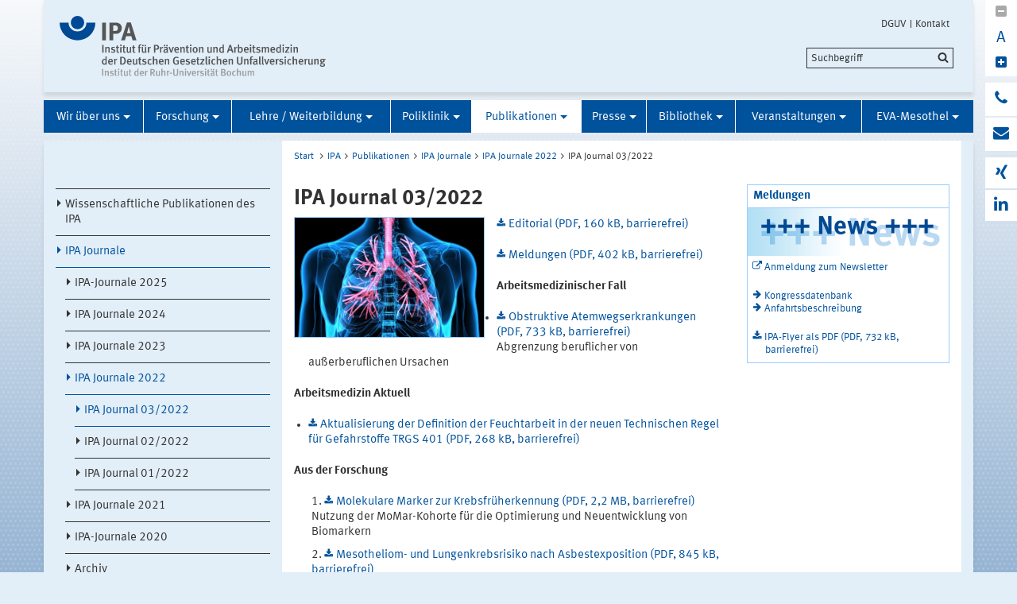

--- FILE ---
content_type: text/html;charset=UTF-8
request_url: https://www.deutsche-gesetzliche-unfallversicherung.de/ipa/publik/ipa-journale/ipa-journale2022/ipa-journal2203/index.jsp
body_size: 34262
content:
			

<!DOCTYPE html>
<html data-zoom="0" lang="DE">
<head>
<meta http-equiv="X-UA-Compatible" content="IE=edge,chrome=1">
<meta charset="utf-8" />
<meta name="viewport" content="width=device-width, initial-scale=1.0" />
<title>IPA Journal 03_2022</title>
<meta name="description" content="Das IPa Journal 03/2022 hat den Schwerpunkt Auswirkungen von früheren Asbest-Expositionen" />
<meta name="keywords" content="Asbest, obstruktive Atemwegserkrankungen, TRGS 401, Feuchtarbeit, Schichtarbeit, Allergien, Büroräume, GVS, Mesotheliomrisiko, Molekulare Marker" />
<meta name="date" content="2023-09-25 12:14:12" />
<meta name="author" content="Deutsche Gesetzliche Unfallversicherung e.V." />
<!-- Twitter Card -->
<meta name="twitter:card" content="summary" />
<meta name="twitter:title" content="IPA Journal 03_2022" />
<meta name="twitter:site" content="@dguv" />
<meta name="twitter:creator" content="@dguv" />
<!-- OpenGraph -->
<meta property="og:type" content="website" />
<meta property="og:title" content="IPA Journal 03_2022" />
<meta property="og:description" content="Das IPa Journal 03/2022 hat den Schwerpunkt Auswirkungen von früheren Asbest-Expositionen" />
<meta property="og:language" content="DE" />
<meta property="og:url" content="https://www.dguv.de/ipa/publik/ipa-journale/ipa-journale2022/ipa-journal2203/index.jsp" />
<link rel="canonical" href="http://www.ipa-dguv.de/ipa/publik/ipa-journale/ipa-journale2022/ipa-journal2203/index.jsp" />
<link rel="shortcut icon" href="../../../../../resources/images/favicon.png" />
<link rel="stylesheet" href="../../../../../resources/css/style22102020.css" />
<script src="../../../../../resources/js/modernizr.js"></script>
	<!-- Copyright (c) 2000-2025 etracker GmbH. All rights reserved. No reproduction, publication or modification allowed without permission. -->
	<!-- etracker code 6.0 -->
	<script type="text/javascript">
		var et_areas = "Internet/IPA/Publikationen/IPA Journale/IPA Journale 2022/IPA Journal 03-2022";
		var et_pagename = "IPA Journal 03/2022[d1184181]";
	</script>
	<script id="_etLoader" type="text/javascript" charset="UTF-8" data-block-cookies="true" data-respect-dnt="true" data-secure-code="1bxjLs" src="//code.etracker.com/code/e.js" async></script>
	<!-- etracker code 6.0 end -->

</head>
<body id="template-aside" class="">
<header class="header" role="banner">
<div class="container" style="position:relative;">
<div class="content">
<section class="head-logo">
<a href="../../../../index.jsp"
title="Homepage IPA">
<img src="../../../../../medien/logos/logo-ipa-rgb.svg" alt="">
</a>
</section>
</div>
<ul class="top-meta-nav" role="navigation" aria-label="top-navigation">
<li class="search-icon-mobile"></li>
<li>
<a href="../../../../sonstiges/dguv.jsp"
title="zur DGUV">DGUV</a>
</li>
<li>
<a href="../../../../kontakt.jsp"
title="zum Formular">Kontakt</a>
</li>
</ul>
<div class="search-field">
<span style="display:none;" id="search_target_webcode">/webcode.jsp</span>
<span style="display:none;" id="search_target_gss">/de/suche/index.jsp</span>
<span style="display:none;" id="search_target_publications">https://publikationen.dguv.de/DguvWebcode?query=</span>
<form
action="/de/suche/index.jsp"
name="q"
id="searchform"
tabindex="0"
role="search"
data-webcode="../../../../../webcodes/index.json"
autocomplete="off"
onsubmit="replaceQuoteMarks()"
>
<input type="text" placeholder="Suchbegriff" name="query" id="searchInput" data-search-inputfield="true">
<input type="hidden" name="filter" value="language:de" />
<input name="xsl" value="json" type="hidden">
<input type="submit" name="Submit" value="Submit" id="searchComplete" style="display:none;">
<input type="hidden" name="col" value="1" />
<input type="hidden" name="col" value="2" />
<input type="hidden" name="col" value="3" />
<input type="hidden" name="col" value="4" />
<input type="hidden" name="cname" value="dguv-en" />
<input type="hidden" name="cname" value="dguv-de" />
<input type="hidden" name="cname" value="LUG" />
<input type="hidden" name="cname" value="Publikationen" />
<input type="hidden" name="tune.0" value="5" />
<input type="hidden" name="tune.1" value="3" />
<input type="hidden" name="tune.2" value="2" />
<input type="hidden" name="tune.3" value="5" />
<input type="hidden" name="tune.4" value="180" />
<input type="hidden" name="tune.5" value="10" />
<input type="hidden" name="tune.6" value="10" />
<div class="btn-search">Suchbegriff</div>
</form>
</div>
<div class="social-block" role="complementary"
>
<div class="block_1" tabindex="0" title="Schriftgrosse aendern">
<a class="minus-square" title="Verkleinern">
<i class="fa fa-minus-square" tabindex="0"></i>
</a>
<a>
<div class="buchstabe" title="Schriftgrosse ändern">A</div>
</a>
<a class="plus-square" title="Vergrößern">
<i class="fa fa-plus-square" tabindex="0"></i>
</a>
</div>
<div class="block_2">
<a class="phone" title="Haben Sie Fragen?" href="#">
<i class="fa fa-phone"></i>
<div class="info" title="Haben Sie Fragen?"
>
<i class="fa fa-phone"></i>
Allgemeine Fragen: +49 30 13001-4000
</div>
</a>
<a class="envelope" title="E-Mail schreiben" href="mailto:ipa@ipa-dguv.de">
<i class="fa fa-envelope"></i>
<div class="info" title="E-Mail schreiben"
>
<i class="fa fa-envelope"></i>
Anfrage per E-Mail
</div>
</a>
</div>
<div class="block_3">
<a class="xing" target="_blank" title="Zum Xing-Auftritt der DGUV" href="https://www.xing.com/pages/deutschegesetzlicheunfallversicherunge-v">
<i class="fa fa-xing"></i>
<div class="info" title="Zum Xing-Auftritt der DGUV"
>
<i class="fa fa-xing"></i>
Xing
</div>
</a>
<a class="linkedin" target="_blank" title="zu LinkedIn" href="https://www.linkedin.com/company/deutsche-gesetzliche-unfallversicherung-e-v-">
<i class="fa fa-linkedin"></i>
<div class="info" title="zu LinkedIn"
>
<i class="fa fa-linkedin"></i>
LinkedIn
</div>
</a>
</div>
</div>





<section class="main-nav">
<nav class="" role="navigation" aria-label="main-navigation">
<div class="toggle-topbar menu-icon">
<span>Menü</span>
</div>
<!-- ABC: pagefolder:p162146 - --> <ul class="top-level-nav"> <li class="" data-hidden="false"> <a title="Wir über uns" href="../../../../ipa/index.jsp">Wir über uns</a> <ul class="sub-level-nav"> <li class="" data-hidden="false"> <a title="Organigramm" href="../../../../ipa/organi/index.jsp">Organigramm</a> </li> <li class="" data-hidden="false"> <a title="Medizin" href="../../../../ipa/bka/index.jsp">Medizin</a> </li> <li class="" data-hidden="false"> <a title="Toxikologie / Molekulare Medizin" href="../../../../ipa/bmtpat/index.jsp">Toxikologie / Molekulare Medizin</a> </li> <li class="" data-hidden="false"> <a title="Epidemiologie" href="../../../../ipa/bkaepid/index.jsp">Epidemiologie</a> </li> <li class="" data-hidden="false"> <a title="Allergologie / Immunologie" href="../../../../ipa/ba/index.jsp">Allergologie / Immunologie</a> </li> <li class="" data-hidden="false"> <a title="Stabsstelle Steuerung" href="../../../../ipa/zentral/index.jsp">Stabsstelle Steuerung</a> </li> </ul> </li> <li class="" data-hidden="false"> <a title="Forschung" href="../../../../forschung/index.jsp">Forschung</a> <ul class="sub-level-nav"> <li class="" data-hidden="false"> <a title="Medizin" href="../../../../forschung/amproj/index.jsp">Medizin</a> </li> <li class="" data-hidden="false"> <a title="Epidemiologie" href="../../../../forschung/epidproj/index.jsp">Epidemiologie</a> </li> <li class="" data-hidden="false"> <a title="Allergologie / Immunologie" href="../../../../forschung/baproj/index.jsp">Allergologie / Immunologie</a> </li> <li class="" data-hidden="false"> <a title="Toxikologie / Molekulare Medizin" href="../../../../forschung/bmtproj/index.jsp">Toxikologie / Molekulare Medizin</a> </li> <li class="" data-hidden="false"> <a title="Aktuelle Projekte" href="../../../../forschung/proj/index.jsp">Aktuelle Projekte</a> </li> <li class="" data-hidden="false"> <a title="Dienstleistungs-Projekte" href="../../../../forschung/projd/index.jsp">Dienstleistungs-Projekte</a> </li> <li class="" data-hidden="false"> <a title="Drittmittelprojekte" href="../../../../forschung/drittmittel/index.jsp">Drittmittelprojekte</a> </li> <li class="" data-hidden="false"> <a title="Abgeschlossene Projekte" href="../../../../forschung/abgeschlo/index.jsp">Abgeschlossene Projekte</a> </li> <li class="" data-hidden="false"> <a title="Biobank" href="../../../../forschung/biobank/index.jsp">Biobank</a> </li> </ul> </li> <li class="" data-hidden="false"> <a title="Lehre / Weiterbildung" href="../../../../lehre/index.jsp">Lehre / Weiterbildung</a> <ul class="sub-level-nav"> <li class="" data-hidden="false"> <a title="Kursus Arbeitsmedizin" href="../../../../lehre/weiterbildung/index.jsp">Kursus Arbeitsmedizin</a> </li> <li class="" data-hidden="false"> <a title="Arb. Online-Kolloquien der DGUV" href="../../../../lehre/fortbildung/index.jsp">Arb. Online-Kolloquien der DGUV</a> </li> <li class="" data-hidden="false"> <a title="Medizinstudium 5. Semester" href="../../../../lehre/reformsg_5/index.jsp">Medizinstudium 5. Semester</a> </li> <li class="" data-hidden="false"> <a title="Promotionen" href="../../../../lehre/promotionen/index.jsp">Promotionen</a> </li> <li class="" data-hidden="false"> <a title="Weitere Lehrangebote" href="../../../../lehre/bio/index.jsp">Weitere Lehrangebote</a> </li> <li class="" data-hidden="false"> <a title="Masterstudiengang Toxikologie" href="../../../../lehre/masterstud_tox/index.jsp">Masterstudiengang Toxikologie</a> </li> <li class="" data-hidden="false"> <a title="PhD Program Epidemiology & Clinical Research" href="../../../../lehre/phd_program-epi_cr/index.jsp">PhD Program Epidemiology & Clinical Research</a> </li> </ul> </li> <li class="" data-hidden="false"> <a title="Poliklinik" href="../../../../klinik/index.jsp">Poliklinik</a> <ul class="sub-level-nav"> <li class="" data-hidden="false"> <a title="Patienteninfo" href="../../../../klinik/poli/index.jsp">Patienteninfo</a> </li> <li class="" data-hidden="false"> <a title="Dienstleistungen" href="../../../../klinik/dienst/index.jsp">Dienstleistungen</a> </li> <li class="" data-hidden="false"> <a title="Untersuchungen" href="../../../../klinik/untersuchung/index.jsp">Untersuchungen</a> </li> </ul> </li> <li class=" opened" data-hidden="false"> <a title="Publikationen" href="../../../index.jsp" class="active opened">Publikationen</a> <ul class="sub-level-nav"> <li class="" data-hidden="false"> <a title="Wissenschaftliche Publikationen des IPA" href="../../../litera/index.jsp">Wissenschaftliche Publikationen des IPA</a> </li> <li class=" opened" data-hidden="false"> <a title="IPA Journale" href="../../index.jsp" class="active opened">IPA Journale</a> <ul> <li data-hidden="false"> <a title=">IPA-Journale 2025" href="../../ipa-journale-2025/index.jsp"> IPA-Journale 2025 </a> <li data-hidden="false"> <a title=">IPA Journale 2024" href="../../ipa-journal-2024/ipa-journale-2024.jsp"> IPA Journale 2024 </a> <li data-hidden="false"> <a title=">IPA Journale 2023" href="../../ipa-journale2023/index.jsp"> IPA Journale 2023 </a> <li class="opened" data-hidden="false"> <a title="IPA Journale 2022" href="../index.jsp" class="active opened">IPA Journale 2022</a> <ul> <li class="opened" data-hidden="false"> <a title="IPA Journal 03/2022" href="index.jsp" class="active opened">IPA Journal 03/2022</a> </li> <li data-hidden="false"> <a title=">IPA Journal 02/2022" href="../ipa-journal2202/index.jsp"> IPA Journal 02/2022 </a> <li data-hidden="false"> <a title=">IPA Journal 01/2022" href="../ipa-journal2201/index.jsp"> IPA Journal 01/2022 </a> </ul> </li> <li data-hidden="false"> <a title=">IPA Journale 2021" href="../../ipa-journal2021/index.jsp"> IPA Journale 2021 </a> <li data-hidden="false"> <a title=">IPA-Journale 2020" href="../../ipa-journal2020/index.jsp"> IPA-Journale 2020 </a> <li data-hidden="false"> <a title=">Archiv" href="../../archiv_bgfa_info/index.jsp"> Archiv </a> </ul> </li> <li class="" data-hidden="false"> <a title="IPA Aktuell" href="../../../ipa-aktuell/index.jsp">IPA Aktuell</a> </li> <li class="" data-hidden="false"> <a title="IPA-Reporte" href="../../../ipa-reporte/index.jsp">IPA-Reporte</a> </li> <li class="" data-hidden="false"> <a title="IPA Newsletter" href="../../../newsletter/2025/newsletter-03-2025/index.jsp">IPA Newsletter</a> </li> <li class="" data-hidden="false"> <a title="Studien des IPA" href="../../../ipa-studie/index.jsp">Studien des IPA</a> </li> <li class="" data-hidden="false"> <a title="Jahresberichte / Jahrbücher" href="../../../jahresberichte/index.jsp">Jahresberichte / Jahrbücher</a> </li> <li class="" data-hidden="false"> <a title="Weiterführende Informationen" href="../../../litinfos/index.jsp">Weiterführende Informationen</a> </li> </ul> </li> <li class="" data-hidden="false"> <a title="Presse" href="../../../../presse/index.jsp">Presse</a> </li> <li class="" data-hidden="false"> <a title="Bibliothek" href="../../../../bib/index.jsp">Bibliothek</a> <ul class="sub-level-nav"> <li class="" data-hidden="false"> <a title="Kontakt / Nutzung" href="../../../../bib/benutz/index.jsp">Kontakt / Nutzung</a> </li> </ul> </li> <li class="" data-hidden="false"> <a title="Veranstaltungen" href="../../../../veranstaltungen/index.jsp">Veranstaltungen</a> </li> <li class="" data-hidden="false"> <a title="EVA-Mesothel" href="../../../../eva-mesothel/eva-mesothel_2.jsp">EVA-Mesothel</a> <ul class="sub-level-nav"> <li class="" data-hidden="false"> <a title="EVA-Mesothel" href="../../../../eva-mesothel/index.jsp">EVA-Mesothel</a> </li> <li class="" data-hidden="false"> <a title="Gebührentabelle" href="../../../../eva-mesothel/gebuehrentabelle/index.jsp">Gebührentabelle</a> </li> <li class="" data-hidden="false"> <a title="Labore" href="../../../../eva-mesothel/labore/index.jsp">Labore</a> </li> <li class="" data-hidden="false"> <a title="EVA-Mesothel-Monitor" href="../../../../eva-mesothel/eva-mesothel/eva-mesothel-monitor.jsp">EVA-Mesothel-Monitor</a> </li> <li class="" data-hidden="false"> <a title="Fachgespräche" href="../../../../eva-mesothel/fachgespraech/index.jsp">Fachgespräche</a> </li> </ul> </li> </ul>
</nav>
</section>
</div>
</header>
<main class="main" role="main">	<div class="wrapper">		<div class="container contains-aside-nav" 
 data-equalizer>				<div class="aside-nav true" data-equalizer-watch>	<ul class="sub-level-nav no-root">
		<li>
      		<li data-level-pos="6">
		    	<a title="Wissenschaftliche Publikationen des IPA" href="../../../litera/index.jsp">Wissenschaftliche Publikationen des IPA</a>
			</li>
      		<li data-level-pos="6" class="active">
	      		<a title="IPA Journale" 
			    	href="../../index.jsp" 
			      	class="active">IPA Journale</a>
		<ul>
      		<li data-level-pos="6">
		    	<a title="IPA-Journale 2025" href="../../ipa-journale-2025/index.jsp">IPA-Journale 2025</a>
			</li>
      		<li data-level-pos="6">
		    	<a title="IPA Journale 2024" href="../../ipa-journal-2024/ipa-journale-2024.jsp">IPA Journale 2024</a>
			</li>
      		<li data-level-pos="6">
		    	<a title="IPA Journale 2023" href="../../ipa-journale2023/index.jsp">IPA Journale 2023</a>
			</li>
      		<li data-level-pos="6" class="active">
	      		<a title="IPA Journale 2022" 
			    	href="../index.jsp" 
			      	class="active">IPA Journale 2022</a>
		<ul>
      		<li data-level-pos="6" class="active">
	      		<a title="IPA Journal 03/2022" 
			    	href="index.jsp" 
			      	class="active">IPA Journal 03/2022</a>
			</li>
      		<li data-level-pos="6">
		    	<a title="IPA Journal 02/2022" href="../ipa-journal2202/index.jsp">IPA Journal 02/2022</a>
			</li>
      		<li data-level-pos="6">
		    	<a title="IPA Journal 01/2022" href="../ipa-journal2201/index.jsp">IPA Journal 01/2022</a>
			</li>
		</ul>
			</li>
      		<li data-level-pos="6">
		    	<a title="IPA Journale 2021" href="../../ipa-journal2021/index.jsp">IPA Journale 2021</a>
			</li>
      		<li data-level-pos="6">
		    	<a title="IPA-Journale 2020" href="../../ipa-journal2020/index.jsp">IPA-Journale 2020</a>
			</li>
      		<li data-level-pos="6">
		    	<a title="Archiv" href="../../archiv_bgfa_info/index.jsp">Archiv</a>
			</li>
		</ul>
			</li>
      		<li data-level-pos="6">
		    	<a title="IPA Aktuell" href="../../../ipa-aktuell/index.jsp">IPA Aktuell</a>
			</li>
      		<li data-level-pos="6">
		    	<a title="IPA-Reporte" href="../../../ipa-reporte/index.jsp">IPA-Reporte</a>
			</li>
      		<li data-level-pos="6">
		    	<a title="IPA Newsletter" href="../../../newsletter/2025/newsletter-03-2025/index.jsp">IPA Newsletter</a>
			</li>
      		<li data-level-pos="6">
		    	<a title="Studien des IPA" href="../../../ipa-studie/index.jsp">Studien des IPA</a>
			</li>
      		<li data-level-pos="6">
		    	<a title="Jahresberichte / Jahrbücher" href="../../../jahresberichte/index.jsp">Jahresberichte / Jahrbücher</a>
			</li>
      		<li data-level-pos="6">
		    	<a title="Weiterführende Informationen" href="../../../litinfos/index.jsp">Weiterführende Informationen</a>
			</li>
		</li>
	</ul>
				</div>			<div class="content contains-margin-col" data-equalizer-watch>				<ul class="breadcrumb"><li> <a href="#">Start</a> </li> <li><a href="../../../../index.jsp">IPA</a></li><li><a href="../../../index.jsp">Publikationen</a></li><li><a href="../../index.jsp">IPA Journale</a></li><li><a href="../index.jsp">IPA Journale 2022</a></li><li>IPA Journal 03/2022</li> <!-- // #breadcrumb -->
				</ul>				<div class="content-wrapper">					<div class="contentPicTop">					</div>                </div>				<div class="content-wrapper">					<div class="content-col">							<h1 
>IPA Journal 03/2022</h1>                        <div class="contentCol2-col-first">                        </div>                        <div class="contentCol2-col-last">	<div class="contentCol2-col-first ">
		<div class="image">
<img data-interchange="[../../../../../medien/ipa/publikationen/ipa-journale/ipa-journale2022/ipa_journal_3_2022-titel_text_mit_bild_full_large_538x.jpg, (default)],[../../../../../medien/ipa/publikationen/ipa-journale/ipa-journale2022/ipa_journal_3_2022-titel_text_mit_bild_medium_706x.jpg, (medium_portrait)],[../../../../../medien/ipa/publikationen/ipa-journale/ipa-journale2022/ipa_journal_3_2022-titel_text_mit_bild_medium_706x.jpg, (small-only)],[../../../../../medien/ipa/publikationen/ipa-journale/ipa-journale2022/ipa_journal_3_2022-titel_text_mit_bild_medium_706x.jpg, (medium-only)]" src="https://www.dguv.de/medien/ipa/publikationen/ipa-journale/ipa-journale2022/ipa_journal_3_2022-titel_text_mit_bild_full_large_538x.jpg"/>
		</div>
	</div>
	<div class="contentCol2-col-last ">
		<div >	
<p><a class="download" href="../../../../../medien/ipa/publikationen/ipa-journale/ipa-journale2022/ipa_journal_3_2022_editorial.pdf" target="_blank" onmousedown="ET_Event.download('Editorial (PDF, 160 kB, barrierefrei)','https://www.dguv.de/ipa/publik/ipa-journale/ipa-journale2022/ipa-journal2203/index.jsp')" title="Download: IPA Journal 02/2022: Editorial" > Editorial (PDF, 160 kB, barrierefrei) </a></p><p><a class="download" href="../../../../../medien/ipa/publikationen/ipa-journale/ipa-journale2022/ipa_journal_3_2022_meldungen.pdf" target="_blank" onmousedown="ET_Event.download('Meldungen (PDF, 402 kB, barrierefrei)','https://www.dguv.de/ipa/publik/ipa-journale/ipa-journale2022/ipa-journal2203/index.jsp')" title="Download: IPA Journal 01/2022: Meldungen" > Meldungen (PDF, 402 kB, barrierefrei) </a></p><p><b>Arbeitsmedizinischer Fall</b></p><ul class="list-type-bullet">
			<li>
	<a class="download" href="../../../../../medien/ipa/publikationen/ipa-journale/ipa-journale2022/ipa_journal_3_2022_am_fall.pdf" target="_blank" onmousedown="ET_Event.download('Obstruktive Atemwegserkrankungen (PDF, 733 kB, barrierefrei)','https://www.dguv.de/ipa/publik/ipa-journale/ipa-journale2022/ipa-journal2203/index.jsp')" title="Download: IPA Journal 03/2022: AM Fall" > Obstruktive Atemwegserkrankungen (PDF, 733 kB, barrierefrei) </a><br>Abgrenzung beruflicher von außerberuflichen Ursachen
</li>
			</ul><p><b>Arbeitsmedizin Aktuell</b></p><ul class="list-type-bullet">
			<li>
	<a class="download" href="../../../../../medien/ipa/publikationen/ipa-journale/ipa-journale2022/ipa_journal_3_2022_trgs_401.pdf" target="_blank" onmousedown="ET_Event.download('Aktualisierung der Definition der Feuchtarbeit in der neuen Technischen Regel für Gefahrstoffe TRGS 401 (PDF, 268 kB, barrierefrei)','https://www.dguv.de/ipa/publik/ipa-journale/ipa-journale2022/ipa-journal2203/index.jsp')" title="Download: Zum Download" > Aktualisierung der Definition der Feuchtarbeit in der neuen Technischen Regel für Gefahrstoffe TRGS 401 (PDF, 268 kB, barrierefrei) </a>
</li>
			</ul><p><b>Aus der Forschung</b></p><p>
		<ol class="list-type-decimal">
			<li>
	<a class="download" href="../../../../../medien/ipa/publikationen/ipa-journale/ipa-journale2022/ipa_journal_3_2022_momar_follow.pdf" target="_blank" onmousedown="ET_Event.download('Molekulare Marker zur Krebsfrüherkennung (PDF, 2,2 MB, barrierefrei)','https://www.dguv.de/ipa/publik/ipa-journale/ipa-journale2022/ipa-journal2203/index.jsp')" title="Download: IPA Journal 02/2022: Antikörperbestimmung gegen SARS-CoV-2" > Molekulare Marker zur Krebsfrüherkennung (PDF, 2,2 MB, barrierefrei) </a><br>Nutzung der MoMar-Kohorte für die Optimierung und Neuentwicklung von Biomarkern
</li><li>
	<a class="download" href="../../../../../medien/ipa/publikationen/ipa-journale/ipa-journale2022/ipa_journal_3_2022_krebsrisiko_asbest.pdf" target="_blank" onmousedown="ET_Event.download('Mesotheliom- und Lungenkrebsrisiko nach Asbestexposition (PDF, 845 kB, barrierefrei)','https://www.dguv.de/ipa/publik/ipa-journale/ipa-journale2022/ipa-journal2203/index.jsp')" title="Download: Zum Download" > Mesotheliom- und Lungenkrebsrisiko nach Asbestexposition (PDF, 845 kB, barrierefrei) </a><br>Asbest-bedingte Krebserkrankungsrisiken bei Versicherten mit einer anerkannten BK-Nr. 4103
</li><li>
	<a class="download" href="../../../../../medien/ipa/publikationen/ipa-journale/ipa-journale2022/ipa_journal_3_2022_spr.pdf" target="_blank" onmousedown="ET_Event.download('Neue Technologie für die Entwicklung von molekularen Markern (PDF, 405 kB, barrierefrei)','https://www.dguv.de/ipa/publik/ipa-journale/ipa-journale2022/ipa-journal2203/index.jsp')" title="Download: Zum Download" > Neue Technologie für die Entwicklung von molekularen Markern (PDF, 405 kB, barrierefrei) </a><br>Protein-Assays können zukünftig noch schneller durchgeführt werden
</li><li>
	<a class="download" href="../../../../../medien/ipa/publikationen/ipa-journale/ipa-journale2022/ipa_journal_3_2022_licht_schicht.pdf" target="_blank" onmousedown="ET_Event.download('Das richtige Licht bei Schichtarbeit (PDF, 280 kB, barrierefrei)','https://www.dguv.de/ipa/publik/ipa-journale/ipa-journale2022/ipa-journal2203/index.jsp')" title="Download: Zum Download" > Das richtige Licht bei Schichtarbeit (PDF, 280 kB, barrierefrei) </a><br>Kooperationsprojekt untersucht die Auswirkungen von verschiedenen Lichtmustern
</li>
			</ol>
<b>Interview</b></p><ul class="list-type-bullet">
			<li>
	<a class="download" href="../../../../../medien/ipa/publikationen/ipa-journale/ipa-journale2022/ipa_journal_3_2022_interview.pdf" target="_blank" onmousedown="ET_Event.download('Europäische Arbeitsschutzforschung und Chemikalienpolitik - aktuelle Herausforderungen für die Arbeitsschutzforschung in Deutschland (PDF, 465 kB, barrierefrei)','https://www.dguv.de/ipa/publik/ipa-journale/ipa-journale2022/ipa-journal2203/index.jsp')" title="Download: Zum Download" > Europäische Arbeitsschutzforschung und Chemikalienpolitik - aktuelle Herausforderungen für die Arbeitsschutzforschung in Deutschland (PDF, 465 kB, barrierefrei) </a>
</li>
			</ul><p><b>Aus der Praxis</b></p><ul class="list-type-bullet">
			<li>
	<a class="download" href="../../../../../medien/ipa/publikationen/ipa-journale/ipa-journale2022/ipa_journal_3_2022_praxis.pdf" target="_blank" onmousedown="ET_Event.download('Katzenallergene am Büroarbeitsplatz? (PDF, 530 kB, barrierefrei)','https://www.dguv.de/ipa/publik/ipa-journale/ipa-journale2022/ipa-journal2203/index.jsp')" title="Download: Zum Download" > Katzenallergene am Büroarbeitsplatz? (PDF, 530 kB, barrierefrei) </a><br>IPA vergleicht Belastung durch Milben-, Katzen- und Hundeallergene in Büros und im häuslichen Bereich
</li>
			</ul><p><b>Kongresse</b></p><ul class="list-type-bullet">
			<li>
	<a class="download" href="../../../../../medien/ipa/publikationen/ipa-journale/ipa-journale2022/ipa_journal_3_2022_gvs.pdf" target="_blank" onmousedown="ET_Event.download('50 Jahre GVS -- Gesundheitsvorsorge (PDF, 319 kB, barrierefrei)','https://www.dguv.de/ipa/publik/ipa-journale/ipa-journale2022/ipa-journal2203/index.jsp')" title="Download: IPA Journal 02/2022: Allergien und Klimawandel" > 50 Jahre GVS -- Gesundheitsvorsorge (PDF, 319 kB, barrierefrei) </a><br>Fünf Jahrzehnte nachgehende Vorsorge
</li>
			</ul><p><b>Service</b></p><p>
		<ol class="list-type-decimal">
			<li>
	<a class="download" href="../../../../../medien/ipa/publikationen/ipa-journale/ipa-journale2022/ipa_journal_3_2022_termine.pdf" target="_blank" onmousedown="ET_Event.download('Termine (PDF, 129 kB, barrierefrei)','https://www.dguv.de/ipa/publik/ipa-journale/ipa-journale2022/ipa-journal2203/index.jsp')" title="Download: Termine 2022" > Termine (PDF, 129 kB, barrierefrei) </a>
</li><li>
	<a class="download" href="../../../../../medien/ipa/publikationen/ipa-journale/ipa-journale2022/ipa_journal_3_2022_publikationen.pdf" target="_blank" onmousedown="ET_Event.download('Publikationen (PDF, 61 kB, barrierefrei)','https://www.dguv.de/ipa/publik/ipa-journale/ipa-journale2022/ipa-journal2203/index.jsp')" title="Download: IPA Journal 03/2022: Literatur" > Publikationen (PDF, 61 kB, barrierefrei) </a>
</li><li>
	<a class="download" href="https://publikationen.dguv.de/DguvWebcode?query=p022288" target="_blank" onmousedown="ET_Event.download('Hier können Sie das gesamte IPA-Journal einsehen. (PDF, 7,1 MB)','https://www.dguv.de/ipa/publik/ipa-journale/ipa-journale2022/ipa-journal2203/index.jsp')" title="DownloadZum Download">Hier können Sie das gesamte IPA-Journal einsehen. (PDF, 7,1 MB)</a>
</li>
			</ol>
</p>
		</div>				
	</div>
<br clear="both" />
                        </div>					</div>					<div class="margin-col">						<div class="container clearfix" > <h3 >Meldungen</h3> <div class="containerBild"> <img title="IPA Journal 03_2022" data-interchange="[../../../../../medien/container-service/images/aktuelles_servicebox_large_253x60.png, (default)],[../../../../../medien/container-service/images/aktuelles_servicebox_medium_706x166.png, (medium_portrait)],[../../../../../medien/container-service/images/aktuelles_servicebox_small_313x74.png, (small-only)],[../../../../../medien/container-service/images/aktuelles_servicebox_medium_706x166.png, (medium-only)]" src="https://www.dguv.de/medien/container-service/images/aktuelles_servicebox_large_253x60.png" class="containerIMG"/> </div> <div class="containerCon" > <ul class="extern"> <li> <a class="external" href="http://www.dguv.de/de/mediencenter/dguv-newsletter/anmeldung/index.jsp" title="zur Anmeldung" target="_blank" >Anmeldung zum Newsletter</a> </li> </ul><ul class="linkliste"> <li> <a class="internal" href="../../../../veranstaltungen/index.jsp" title="zu den Veranstaltungen" target="_self" >Kongressdatenbank</a> </li><li> <a class="internal" href="../../../../ipa/organi/planepa/index.jsp" title="zur Anfahrtsbeschreibung" target="_self" >Anfahrtsbeschreibung</a> </li> </ul><ul class="download"> <li> <a class="download" href="../../../../../medien/ipa/wir_ueber_uns/documents/15-10-09_-ipa_flyer.pdf" target="_blank" onmousedown="ET_Event.download('IPA-Flyer als PDF (PDF, 732 kB, barrierefrei)','https://www.dguv.de/ipa/publik/ipa-journale/ipa-journale2022/ipa-journal2203/index.jsp')" title="Download: zum IPA_Flyer" > IPA-Flyer als PDF (PDF, 732 kB, barrierefrei) </a> </li> </ul> </div> </div>					</div>				</div>			</div>				<div class="socialbar">				    <div class="shariff" data-url="https://www.dguv.de/ipa/publik/ipa-journale/ipa-journale2022/ipa-journal2203/index.jsp" data-services="[&quot;facebook&quot;,
&quot;linkedin&quot;,
&quot;xing&quot;,
&quot;mail&quot;,
&quot;info&quot;]" data-literals="{					    &quot;facebook&quot;: {					        &quot;text&quot;: &quot;teilen<&quot;,					        &quot;title&quot;: &quot;Bei Facebook teilen&quot;					    },					    &quot;xing&quot;: {					        &quot;text&quot;: &quot;teilen<&quot;,					        &quot;title&quot;: &quot;Bei XING teilen&quot;					    },					    &quot;linkedin&quot;: {					        &quot;text&quot;: &quot;teilen<&quot;,					        &quot;title&quot;: &quot;Bei LinkedIn teilen&quot;					    },					    &quot;mail&quot;: {					        &quot;text&quot;: &quot;Per E-Mail teilen<&quot;,					        &quot;title&quot;: &quot;Per E-Mail versenden&quot;					    }					}" data-theme="standard" data-mail-url="mailto:info@dguv.de" data-mail-subject="Empfohlene Seite von www.dguv.de"">				    </div>				</div>				<script>					(function() {						'use strict';						document.querySelector('.shariff').setAttribute('data-literals',JSON.stringify({ "facebook": { "text": "teilen", "title": "Bei Facebook teilen" }, "xing": { "text": "teilen", "title": "Bei XING teilen" }, "linkedin": { "text": "teilen", "title": "Bei LinkedIn teilen" }, "mail": { "text": "Per E-Mail teilen", "title": "Per E-Mail versenden" } }));					})();					window.addEventListener('load', function() {						(function() {						    'use strict';						    var shariffs = document.querySelectorAll('.shariff');						    [].slice.call(shariffs).reduce(function(prevShariffReducer, shariff) {						        if(!shariff.literalsSet) {						            var literalData = JSON.parse(shariff.getAttribute('data-literals'));						            var services = JSON.parse(shariff.getAttribute('data-services'));						            var listItems = [].slice.call(shariff.querySelectorAll('ul li'));						            listItems.reduce(function(prevLIReducer, listItem) {						                var itemClasses = listItem.className.split(' ');						                var link = listItem.querySelector('a');						                var shareText = link.querySelector('span.share_text');						                var matchedShariff = itemClasses.reduce(function(prevICReducer, itemClass) {						                    if(services.indexOf(itemClass) !== -1) {						                        return itemClass;						                    }						                    return prevICReducer;						                }, null);						                if(literalData[matchedShariff]) {						                    link.title = literalData[matchedShariff].title;						                    link.setAttribute('aria-label', literalData[matchedShariff].title);						                    shareText.innerHTML = literalData[matchedShariff].text;						                }						            }, null);						            shariff.literalsSet = true;						        }						    }, null);						})();					});				</script>		</div>	</div>	</main>
<!-- Webcode-Information:
GID im ContentSelect:
UID im ContentSelect: seite_mit_servicespalte_129
Erster Webcode: d1184181
-->
<!-- // END MAIN -->
<footer class="footer wrapper" role="contentinfo">
<div class="container"
>
<div class="logo">
<img src="../../../../../resources/images/dguv-logo-white.svg" alt="" />
</div>
<div class="three-quaters">
<div class="action-links">
<a href="javascript:print();" class="icon-print">Drucken</a>
<a href="../../../../../de/seitenfeedback.jsp?wcid=d1184181&pname=IPA+Journal+03_2022&url=https://www.dguv.de/ipa/publik/ipa-journale/ipa-journale2022/ipa-journal2203/index.jsp"
target="_blank"
class="icon-feedback">Seitenfeedback</a>
</div>
</div>
<div>
<ul class="link-list">
<li
>
<a href="../../../../../de/wir-ueber-uns/impressum/index.jsp" title="zum Impressum der DGUV">Impressum</a>
</li>
<li
>
<a href="../../../../../de/wir-ueber-uns/impressum/datenschutzerklaerung/index.jsp" title="zur DGUV-Datenschutzerklärung">Datenschutzerklärung </a>
</li>
<li
>
<a href="../../../../../de/wir-ueber-uns/impressum/barrierefreiheit/index.jsp" title="zur Barrierefreiheit">Barrierefreiheit</a>
</li>
<li
>
<a href="../../../../../de/wir-ueber-uns/impressum/meldeportal/index.jsp" title="zum Meldeportal der DGUV">Meldeportal</a>
</li>
</ul>
</div>
<div class="collapsible">
<h5
>Das IPA<br>Tel: +49 30 13001 4000</h5>
<ul class="link-list">
<li
>
<a href="../../../../ipa/index.jsp" title="zu den Infos über das IPA">
Wir über uns
</a>
</li>
<li
>
<a href="../../../../ipa/organi/planepa/index.jsp" title="zur Anfahrtsbeschreibung">
Ihr Weg zu uns
</a>
</li>
<li
>
<a href="../../../../../karriere/dguv/index.jsp" title="zu den Stellenangeboten">
Stellenangebote
</a>
</li>
<li
>
<a href="http://www.dguv.de/de/mediencenter/dguv-newsletter/anmeldung/index.jsp" title="zur Anmeldung">
IPA-Newsletter abonnieren
</a>
</li>
<li
>
<a href="../../../../sonstiges/likedin_ipa.jsp" title="zum LinkedIn Profil des IPA">
LinkedIn IPA
</a>
</li>
</ul>
</div>
<div class="collapsible">
<h5
>DGUV in Social Media</h5>
<ul class="link-list">
<li>
<a href="https://www.facebook.com/UKundBG/"
class="social-icon icon-fb"
target="_blank"
title="Facebook"
>Facebook</a>
</li>
<li><a href="https://www.xing.com/pages/deutschegesetzlicheunfallversicherunge-v" class="social-icon icon-xing" target="_blank" title="Xing"
>Xing</a></li>
<li><a href="https://www.linkedin.com/showcase/institut-fuer-praevention-und-arbeitsmedizin/" class="social-icon icon-linkedin" target="_blank" title="LinkedIn"
>LinkedIn</a></li>
</ul>
</div>
</div>
<ul class="bottom-meta-nav" role="navigation" aria-label="bottom-navigation">
<li
>
<a href="../../../../sonstiges/dguv.jsp" title="zur DGUV">
DGUV
</a>
</li>
<li
>
<a href="../../../../kontakt.jsp" title="zum Formular">
Kontakt
</a>
</li>
</ul>
</footer><!-- // concatinated javascript -->
<script src="../../../../../resources/js/script.js"></script>
</html>

--- FILE ---
content_type: image/svg+xml
request_url: https://www.deutsche-gesetzliche-unfallversicherung.de/resources/images/dguv-logo-white.svg
body_size: 3874
content:
<?xml version="1.0" encoding="UTF-8" standalone="no"?>
<svg width="125px" height="30px" viewBox="0 0 125 30" version="1.1" xmlns="http://www.w3.org/2000/svg" xmlns:xlink="http://www.w3.org/1999/xlink" xmlns:sketch="http://www.bohemiancoding.com/sketch/ns">
    <!-- Generator: Sketch 3.3.3 (12072) - http://www.bohemiancoding.com/sketch -->
    <title>Imported Layers</title>
    <desc>Created with Sketch.</desc>
    <defs></defs>
    <g id="Page-1" stroke="none" stroke-width="1" fill="none" fill-rule="evenodd" sketch:type="MSPage">
        <g id="Imported-Layers" sketch:type="MSLayerGroup" fill="#FFFFFF">
            <path d="M21.25725,18.946875 C15.397125,18.946875 10.629,14.174625 10.629,8.314125 L0,8.314125 C0.00075,20.038875 9.53625,29.57475 21.25725,29.57475 C32.980875,29.57475 42.517875,20.038875 42.517875,8.314125 L31.888875,8.314125 C31.888875,14.174625 27.12,18.946875 21.25725,18.946875" id="Fill-1" sketch:type="MSShapeGroup"></path>
            <path d="M29.231625,8.312625 C29.231625,12.714 25.66275,16.2825 21.25725,16.2825 C16.853625,16.2825 13.287,12.714 13.287,8.312625 C13.287,3.90675 16.853625,0.337875 21.25725,0.337875 C25.66275,0.337875 29.231625,3.90675 29.231625,8.312625" id="Fill-2" sketch:type="MSShapeGroup"></path>
            <path d="M64.000125,26.416125 C62.713875,28.162125 60.814875,29.32575 58.823625,29.479125 C58.0275,29.54025 57.0165,29.60175 55.760625,29.60175 L50.5845,29.60175 L50.5845,8.31375 L54.872625,8.31375 C56.09775,8.31375 57.721125,8.374875 58.57875,8.436375 C60.385875,8.589375 61.948125,9.26325 63.234375,10.5495 C65.194875,12.47925 66.144375,15.2055 66.144375,19.03425 C66.144375,21.94425 65.440125,24.486375 64.000125,26.416125 M60.26325,13.4595 C59.559,12.2955 58.57875,11.68275 56.89425,11.68275 L54.93375,11.68275 L54.93375,26.10975 L57.231,26.10975 C60.049125,26.10975 61.33575,23.93475 61.33575,19.4325 C61.33575,16.9515 61.120875,14.868375 60.26325,13.4595" id="Fill-3" sketch:type="MSShapeGroup"></path>
            <path d="M78.12075,29.846625 C74.935125,29.846625 72.57675,28.80525 70.8615,26.599875 C69.29925,24.608625 68.595,22.342125 68.595,19.1565 C68.595,14.65425 70.065,11.468625 73.0365,9.47775 C74.598375,8.436375 76.191375,7.976625 78.212625,7.976625 C80.785875,7.976625 83.1135,8.803875 84.98175,10.42725 L82.71525,13.092 C81.33675,11.95875 79.8975,11.437875 78.27375,11.437875 C77.01825,11.437875 75.94575,11.805375 75.211125,12.51 C73.7715,13.8885 73.403625,16.18575 73.403625,19.371 C73.403625,22.40325 73.9245,24.364125 74.996625,25.435875 C75.79275,26.201625 76.957125,26.630625 78.33525,26.630625 C79.28475,26.630625 80.0505,26.47725 80.755125,26.10975 L80.755125,21.270375 L77.508,21.270375 L76.957125,17.778375 L85.19625,17.778375 L85.19625,27.947625 C83.021625,29.233875 80.6325,29.846625 78.12075,29.846625" id="Fill-4" sketch:type="MSShapeGroup"></path>
            <path d="M104.095125,25.987125 C103.5435,27.671625 101.461125,30 96.866625,30 C93.6195,30 91.230375,29.01975 90.036,27.151125 C89.331375,26.048625 89.11725,25.191 89.11725,23.138625 L89.11725,8.31375 L93.496875,8.31375 L93.496875,22.31175 C93.496875,23.62875 93.6195,24.3945 93.86475,24.853875 C94.3545,25.803375 95.3655,26.323875 96.774375,26.323875 C98.643,26.323875 99.837375,25.405125 100.0215,23.84325 C100.082625,23.3835 100.082625,23.077125 100.082625,21.94425 L100.082625,8.31375 L104.431875,8.31375 L104.431875,22.6485 C104.431875,24.670125 104.401125,25.068375 104.095125,25.987125" id="Fill-5" sketch:type="MSShapeGroup"></path>
            <path d="M117.020625,29.75475 L113.130375,29.75475 L105.9015,8.31375 L110.587875,8.31375 L114.110625,19.40175 C114.416625,20.35125 114.75375,21.545625 115.0905,23.107875 C115.3665,21.790875 115.91775,20.014125 116.316,18.8505 L119.93025,8.31375 L124.432875,8.31375 L117.020625,29.75475" id="Fill-6" sketch:type="MSShapeGroup"></path>
        </g>
    </g>
</svg>

--- FILE ---
content_type: image/svg+xml
request_url: https://www.deutsche-gesetzliche-unfallversicherung.de/medien/logos/logo-ipa-rgb.svg
body_size: 35755
content:
<svg id="Ebene_1" data-name="Ebene 1" xmlns="http://www.w3.org/2000/svg" viewBox="0 0 843.61 191.92"><defs><style>.cls-1{fill:#004994;}.cls-2{fill:#555;}.cls-3{fill:#9c9c9c;}</style></defs><title>Logo IPA RGB</title><path class="cls-1" d="M98.15,391.21a28.38,28.38,0,0,1-28.34-28.35H41.46a56.69,56.69,0,1,0,113.38,0H126.5A28.39,28.39,0,0,1,98.15,391.21Z" transform="translate(-41.46 -341.59)"/><path class="cls-1" d="M119.42,362.86a21.26,21.26,0,1,1-21.27-21.27A21.26,21.26,0,0,1,119.42,362.86Z" transform="translate(-41.46 -341.59)"/><path class="cls-2" d="M176.36,419.63V362.86h11.92v56.77H176.36Z" transform="translate(-41.46 -341.59)"/><path class="cls-2" d="M228.79,396.84c-2.61,1.22-5.06,1.88-11.35,1.88h-6.29v20.91H199.72V362.86h14.95c9.64,0,12.58,1,15.76,2.78,5.31,2.94,8.17,8.17,8.17,14.7C238.6,387.85,235,393.9,228.79,396.84Zm-10.37-24.75h-7.27V389.4h6c4.66,0,6-.57,7.6-2.94a10.11,10.11,0,0,0,1.39-5.88C226.1,375.27,223.24,372.09,218.42,372.09Z" transform="translate(-41.46 -341.59)"/><path class="cls-2" d="M272.9,419.63l-4-13.48H252.24l-4,13.48H236.31l18.62-56.93h12.33l17.89,56.93H272.9ZM263,385.24l-2.29-10c-0.33,1.31-1.71,7.19-2.7,10.95-1.06,4.08-1.8,6.78-3,10.54h11.11C265.71,395.45,263.83,389.16,263,385.24Z" transform="translate(-41.46 -341.59)"/><path class="cls-2" d="M176.61,458.84V433.94h4.25v24.91h-4.25Z" transform="translate(-41.46 -341.59)"/><path class="cls-2" d="M196.23,458.84V446.75c0-2.48-.58-3.17-2.09-3.17a6.6,6.6,0,0,0-4,2.05v13.21h-3.89V445.45a10.77,10.77,0,0,0-.68-4.32l3.6-1a5.32,5.32,0,0,1,.65,2.59c1.94-1.66,3.64-2.52,5.58-2.52,2.81,0,4.75,1.69,4.75,5v13.61h-3.92Z" transform="translate(-41.46 -341.59)"/><path class="cls-2" d="M210.91,459.35a14.68,14.68,0,0,1-7-2l1.4-2.84a12.72,12.72,0,0,0,5.9,1.91,2.66,2.66,0,0,0,3-2.56c0-1.4-.9-2.12-3-2.56l-2.2-.47c-2.74-.58-4.36-2.45-4.36-5,0-3.42,2.74-5.8,6.77-5.8a12.5,12.5,0,0,1,6,1.58l-1.3,2.74a9.24,9.24,0,0,0-4.46-1.33c-1.69,0-2.77.94-2.77,2.34,0,1.12.61,1.69,2.45,2.16l2.27,0.58c3.67,0.94,4.64,3,4.64,5.07C218.29,456.83,215.31,459.35,210.91,459.35Z" transform="translate(-41.46 -341.59)"/><path class="cls-2" d="M226.82,459.31c-3.53,0-4.75-2.09-4.75-4.68V443.37h-2v-2.74h2a36.2,36.2,0,0,1,.18-4.5l4.07-1a50.37,50.37,0,0,0-.32,5.47h4.36l-1,2.74H226v10.22c0,2.27.5,2.91,2.23,2.91a4.61,4.61,0,0,0,1.69-.36l0.5,2.38A8.4,8.4,0,0,1,226.82,459.31Z" transform="translate(-41.46 -341.59)"/><path class="cls-2" d="M235.61,437.93a2.58,2.58,0,0,1-2.56-2.63A2.61,2.61,0,1,1,235.61,437.93Zm-2,20.91V440.92l4-.72v18.64h-4Z" transform="translate(-41.46 -341.59)"/><path class="cls-2" d="M247.77,459.31c-3.53,0-4.75-2.09-4.75-4.68V443.37h-2v-2.74h2a36.2,36.2,0,0,1,.18-4.5l4.07-1a50.37,50.37,0,0,0-.32,5.47h4.36l-1,2.74h-3.35v10.22c0,2.27.5,2.91,2.23,2.91a4.61,4.61,0,0,0,1.69-.36l0.5,2.38A8.4,8.4,0,0,1,247.77,459.31Z" transform="translate(-41.46 -341.59)"/><path class="cls-2" d="M266.35,459.42a4,4,0,0,1-1.58-2.27,6.61,6.61,0,0,1-5.18,2.23,5.77,5.77,0,0,1-4.54-1.8c-0.72-.86-1-2.05-1-4.32V440.92l3.89-.72v12.2c0,2.27.32,3.92,2.66,3.92a4.41,4.41,0,0,0,3.56-2.37v-13l3.82-.72v13.71c0,2.45.9,3.46,1.12,3.64Z" transform="translate(-41.46 -341.59)"/><path class="cls-2" d="M278.12,459.31c-3.53,0-4.75-2.09-4.75-4.68V443.37h-2v-2.74h2a36.2,36.2,0,0,1,.18-4.5l4.07-1a50.37,50.37,0,0,0-.32,5.47h4.36l-1,2.74h-3.35v10.22c0,2.27.5,2.91,2.23,2.91a4.61,4.61,0,0,0,1.69-.36l0.5,2.38A8.4,8.4,0,0,1,278.12,459.31Z" transform="translate(-41.46 -341.59)"/><path class="cls-2" d="M300.26,436a4.72,4.72,0,0,0-2.2-.65c-1.37,0-2.23.94-2.23,2.56v2.77h4.75l-1,2.74h-3.71v15.48h-3.92V443.37h-1.69v-2.74H292a24.51,24.51,0,0,1-.11-2.7c0-3.78,2.3-5.54,5.54-5.54a7.91,7.91,0,0,1,4.1,1Z" transform="translate(-41.46 -341.59)"/><path class="cls-2" d="M314.58,459.42a4,4,0,0,1-1.58-2.27,6.61,6.61,0,0,1-5.18,2.23,5.77,5.77,0,0,1-4.54-1.8c-0.72-.86-1-2.05-1-4.32V440.92l3.89-.72v12.2c0,2.27.32,3.92,2.66,3.92a4.41,4.41,0,0,0,3.56-2.37v-13l3.82-.72v13.71c0,2.45.9,3.46,1.12,3.64Zm-9.07-20.73a2.52,2.52,0,1,1,2.41-2.52A2.48,2.48,0,0,1,305.51,438.69Zm7.52,0a2.52,2.52,0,1,1,2.41-2.52A2.48,2.48,0,0,1,313,438.69Z" transform="translate(-41.46 -341.59)"/><path class="cls-2" d="M329.74,444.09a3,3,0,0,0-1.12-.25,3.59,3.59,0,0,0-3.42,2.7v12.31h-4V446a14.48,14.48,0,0,0-.65-4.9l3.64-.94a6.41,6.41,0,0,1,.68,2.88c1.44-2,2.88-2.91,4.64-2.91a3,3,0,0,1,1.4.29Z" transform="translate(-41.46 -341.59)"/><path class="cls-2" d="M348.82,449.34h-4.21v9.5h-4.1V433.94h6.62c3.64,0,5,.36,6.33,1.19a7,7,0,0,1,3.42,6.26A7.68,7.68,0,0,1,348.82,449.34Zm2.48-10.83a4.47,4.47,0,0,0-3.46-1.22h-3.24V446h3.24c3.06,0,4.46-1.44,4.46-4.39A4.37,4.37,0,0,0,351.3,438.51Z" transform="translate(-41.46 -341.59)"/><path class="cls-2" d="M368.62,444.09a3,3,0,0,0-1.12-.25,3.59,3.59,0,0,0-3.42,2.7v12.31h-4V446a14.48,14.48,0,0,0-.65-4.9l3.64-.94a6.41,6.41,0,0,1,.68,2.88c1.44-2,2.88-2.91,4.64-2.91a3,3,0,0,1,1.4.29Z" transform="translate(-41.46 -341.59)"/><path class="cls-2" d="M383.92,459.6a4.26,4.26,0,0,1-2.48-2.45,6.19,6.19,0,0,1-5,2.23c-4.18,0-6-2.3-6-5.47,0-4.21,3.17-6.33,9-6.33h1.22v-1c0-2.09-.36-3.2-2.52-3.2a10.72,10.72,0,0,0-5.44,2.09l-1.76-2.84a13.66,13.66,0,0,1,7.74-2.48c2.84,0,4.75,1,5.54,3,0.32,0.79.32,1.76,0.29,4.46l-0.07,5.22c0,2.45.18,3.24,1.58,4.21Zm-9.65-20.91a2.52,2.52,0,1,1,2.41-2.52A2.48,2.48,0,0,1,374.27,438.69Zm5.54,11.55c-4,0-5.15,1.15-5.15,3.46,0,1.73.94,2.81,2.52,2.81a4.12,4.12,0,0,0,3.28-1.91l0.07-4.32C380.46,450.28,380.07,450.24,379.81,450.24Zm2-11.55a2.52,2.52,0,1,1,2.41-2.52A2.48,2.48,0,0,1,381.79,438.69Z" transform="translate(-41.46 -341.59)"/><path class="cls-2" d="M397,458.92h-3.49l-6.55-18.14,4.07-.58,3.17,9.83c0.43,1.33.9,3.17,1.12,4.07h0.07a34,34,0,0,1,1.08-4.21l3-9.25h4.14Z" transform="translate(-41.46 -341.59)"/><path class="cls-2" d="M409.22,450.82v0.29c0,2.52.94,5.18,4.5,5.18a6.71,6.71,0,0,0,4.54-1.8l1.55,2.41a9.84,9.84,0,0,1-6.55,2.41c-5.15,0-8.39-3.71-8.39-9.54,0-3.2.68-5.33,2.27-7.13a6.93,6.93,0,0,1,5.58-2.45,7,7,0,0,1,5,1.87c1.58,1.44,2.38,3.67,2.38,7.92v0.83H409.22Zm3.49-7.63c-2.23,0-3.45,1.76-3.45,4.72H416C416,445,414.7,443.19,412.71,443.19Z" transform="translate(-41.46 -341.59)"/><path class="cls-2" d="M434,458.84V446.75c0-2.48-.58-3.17-2.09-3.17a6.6,6.6,0,0,0-4,2.05v13.21h-3.89V445.45a10.77,10.77,0,0,0-.68-4.32l3.6-1a5.32,5.32,0,0,1,.65,2.59c1.94-1.66,3.64-2.52,5.58-2.52,2.81,0,4.75,1.69,4.75,5v13.61H434Z" transform="translate(-41.46 -341.59)"/><path class="cls-2" d="M448.1,459.31c-3.53,0-4.75-2.09-4.75-4.68V443.37h-2v-2.74h2a36.2,36.2,0,0,1,.18-4.5l4.07-1a50.37,50.37,0,0,0-.32,5.47h4.36l-1,2.74h-3.35v10.22c0,2.27.5,2.91,2.23,2.91a4.61,4.61,0,0,0,1.69-.36l0.5,2.38A8.4,8.4,0,0,1,448.1,459.31Z" transform="translate(-41.46 -341.59)"/><path class="cls-2" d="M456.88,437.93a2.58,2.58,0,0,1-2.56-2.63A2.61,2.61,0,1,1,456.88,437.93Zm-2,20.91V440.92l4-.72v18.64h-4Z" transform="translate(-41.46 -341.59)"/><path class="cls-2" d="M471.07,459.31c-4.93,0-8-3.71-8-9.54s3.13-9.57,8-9.57c5.18,0,8.13,3.85,8.13,9.61S476,459.31,471.07,459.31Zm0-16.13c-2.52,0-3.6,1.91-3.6,6.34,0,5.29,1.33,6.84,3.71,6.84s3.64-1.91,3.64-6.48C474.77,444.73,473.33,443.19,471,443.19Z" transform="translate(-41.46 -341.59)"/><path class="cls-2" d="M493.24,458.84V446.75c0-2.48-.58-3.17-2.09-3.17a6.6,6.6,0,0,0-4,2.05v13.21h-3.89V445.45a10.77,10.77,0,0,0-.68-4.32l3.6-1a5.32,5.32,0,0,1,.65,2.59c1.94-1.66,3.64-2.52,5.58-2.52,2.81,0,4.75,1.69,4.75,5v13.61h-3.92Z" transform="translate(-41.46 -341.59)"/><path class="cls-2" d="M522.07,459.42a4,4,0,0,1-1.58-2.27,6.61,6.61,0,0,1-5.18,2.23,5.77,5.77,0,0,1-4.54-1.8c-0.72-.86-1-2.05-1-4.32V440.92l3.89-.72v12.2c0,2.27.32,3.92,2.66,3.92a4.41,4.41,0,0,0,3.56-2.37v-13l3.82-.72v13.71c0,2.45.9,3.46,1.12,3.64Z" transform="translate(-41.46 -341.59)"/><path class="cls-2" d="M538.71,458.84V446.75c0-2.48-.58-3.17-2.09-3.17a6.6,6.6,0,0,0-4,2.05v13.21h-3.89V445.45a10.77,10.77,0,0,0-.68-4.32l3.6-1a5.32,5.32,0,0,1,.65,2.59c1.94-1.66,3.64-2.52,5.58-2.52,2.81,0,4.75,1.69,4.75,5v13.61h-3.92Z" transform="translate(-41.46 -341.59)"/><path class="cls-2" d="M559.19,458.84a4.48,4.48,0,0,1-.32-1.4,6,6,0,0,1-4.46,1.8c-4.64,0-7.45-3.64-7.45-9.32s3.17-9.61,7.56-9.61a5.15,5.15,0,0,1,3.92,1.66c0-.29-0.11-1.58-0.11-3v-6.66l3.92,0.61v19.58c0,3.6.22,5.44,0.58,6.33h-3.64ZM558.32,445a4.32,4.32,0,0,0-3.31-1.48c-2.52,0-3.67,2-3.67,6.41,0,4,.79,6,3.78,6a3.79,3.79,0,0,0,3.2-1.73V445Z" transform="translate(-41.46 -341.59)"/><path class="cls-2" d="M588.09,458.84l-2-6.55H578l-2,6.55h-4.28l8.17-24.94h4.79l8,24.94h-4.54Zm-5.9-20.8h0c-0.5,1.84-2.63,9.32-3.13,10.8h6.12C584.89,448.3,582.37,439,582.19,438Z" transform="translate(-41.46 -341.59)"/><path class="cls-2" d="M603.57,444.09a3,3,0,0,0-1.12-.25,3.59,3.59,0,0,0-3.42,2.7v12.31h-4V446a14.48,14.48,0,0,0-.65-4.9l3.64-.94a6.41,6.41,0,0,1,.68,2.88c1.44-2,2.88-2.91,4.64-2.91a3,3,0,0,1,1.4.29Z" transform="translate(-41.46 -341.59)"/><path class="cls-2" d="M615.05,459.24a5.51,5.51,0,0,1-4.43-2.09,4.48,4.48,0,0,1-.5,1.69h-3.63a10.23,10.23,0,0,0,.47-4.07V437.61a14.55,14.55,0,0,0-.47-4.39l4.1-.9a19.61,19.61,0,0,1,.29,3.64v4.25a8.9,8.9,0,0,1-.11,1.73l0.14,0a5.78,5.78,0,0,1,4.32-1.76c4.36,0,7.09,3.56,7.09,9.25S619.3,459.24,615.05,459.24Zm-0.68-15.69a4.35,4.35,0,0,0-3.46,1.83v8.89a4.73,4.73,0,0,0,3.38,1.58c2.48,0,3.56-1.8,3.56-6.37C617.86,446.21,617.21,443.55,614.37,443.55Z" transform="translate(-41.46 -341.59)"/><path class="cls-2" d="M629.92,450.82v0.29c0,2.52.94,5.18,4.5,5.18a6.71,6.71,0,0,0,4.54-1.8l1.55,2.41a9.84,9.84,0,0,1-6.55,2.41c-5.15,0-8.39-3.71-8.39-9.54,0-3.2.68-5.33,2.27-7.13a6.93,6.93,0,0,1,5.58-2.45,7,7,0,0,1,5,1.87c1.58,1.44,2.38,3.67,2.38,7.92v0.83H629.92Zm3.49-7.63c-2.23,0-3.46,1.76-3.46,4.72h6.73C636.69,445,635.39,443.19,633.41,443.19Z" transform="translate(-41.46 -341.59)"/><path class="cls-2" d="M646.73,437.93a2.58,2.58,0,0,1-2.56-2.63A2.61,2.61,0,1,1,646.73,437.93Zm-2,20.91V440.92l4-.72v18.64h-4Z" transform="translate(-41.46 -341.59)"/><path class="cls-2" d="M658.9,459.31c-3.53,0-4.75-2.09-4.75-4.68V443.37h-2v-2.74h2a36.2,36.2,0,0,1,.18-4.5l4.07-1a50.37,50.37,0,0,0-.32,5.47h4.36l-1,2.74H658v10.22c0,2.27.5,2.91,2.23,2.91a4.61,4.61,0,0,0,1.69-.36l0.5,2.38A8.4,8.4,0,0,1,658.9,459.31Z" transform="translate(-41.46 -341.59)"/><path class="cls-2" d="M671.07,459.35a14.68,14.68,0,0,1-7-2l1.4-2.84a12.72,12.72,0,0,0,5.9,1.91,2.66,2.66,0,0,0,3-2.56c0-1.4-.9-2.12-3-2.56l-2.2-.47c-2.74-.58-4.36-2.45-4.36-5,0-3.42,2.74-5.8,6.77-5.8a12.51,12.51,0,0,1,6,1.58l-1.3,2.74a9.24,9.24,0,0,0-4.46-1.33c-1.69,0-2.77.94-2.77,2.34,0,1.12.61,1.69,2.45,2.16l2.27,0.58c3.67,0.94,4.64,3,4.64,5.07C678.45,456.83,675.46,459.35,671.07,459.35Z" transform="translate(-41.46 -341.59)"/><path class="cls-2" d="M701.3,458.84v-12.6c0-2.12-.47-2.74-1.87-2.74s-2.59.9-3.85,2.09v13.25H691.8V446.35c0-2.12-.47-2.81-2-2.81a5.79,5.79,0,0,0-3.74,1.8v13.5h-3.85V445.78a11.52,11.52,0,0,0-.65-4.61l3.6-1a5,5,0,0,1,.65,2.34,6.86,6.86,0,0,1,4.82-2.3c1.62,0,3,.54,4.36,2.66a7.48,7.48,0,0,1,5.44-2.66c3,0,4.75,1.55,4.75,5.33v13.32H701.3Z" transform="translate(-41.46 -341.59)"/><path class="cls-2" d="M713.87,450.82v0.29c0,2.52.94,5.18,4.5,5.18a6.71,6.71,0,0,0,4.54-1.8l1.55,2.41a9.84,9.84,0,0,1-6.55,2.41c-5.15,0-8.39-3.71-8.39-9.54,0-3.2.68-5.33,2.27-7.13a6.93,6.93,0,0,1,5.58-2.45,7,7,0,0,1,5,1.87c1.58,1.44,2.37,3.67,2.37,7.92v0.83H713.87Zm3.49-7.63c-2.23,0-3.46,1.76-3.46,4.72h6.73C720.64,445,719.34,443.19,717.36,443.19Z" transform="translate(-41.46 -341.59)"/><path class="cls-2" d="M739.86,458.84a4.48,4.48,0,0,1-.32-1.4,6,6,0,0,1-4.46,1.8c-4.64,0-7.45-3.64-7.45-9.32s3.17-9.61,7.56-9.61A5.15,5.15,0,0,1,739.1,442c0-.29-0.11-1.58-0.11-3v-6.66l3.92,0.61v19.58c0,3.6.22,5.44,0.58,6.33h-3.64ZM739,445a4.32,4.32,0,0,0-3.31-1.48c-2.52,0-3.67,2-3.67,6.41,0,4,.79,6,3.78,6a3.79,3.79,0,0,0,3.2-1.73V445Z" transform="translate(-41.46 -341.59)"/><path class="cls-2" d="M750.3,437.93a2.58,2.58,0,0,1-2.56-2.63A2.61,2.61,0,1,1,750.3,437.93Zm-2,20.91V440.92l4-.72v18.64h-4Z" transform="translate(-41.46 -341.59)"/><path class="cls-2" d="M768.94,458.84H756.09v-2.63l9.14-12.78h-8.42v-2.81H769.7v2.81l-8.64,12.63h9Z" transform="translate(-41.46 -341.59)"/><path class="cls-2" d="M775.5,437.93a2.58,2.58,0,0,1-2.56-2.63A2.61,2.61,0,1,1,775.5,437.93Zm-2,20.91V440.92l4-.72v18.64h-4Z" transform="translate(-41.46 -341.59)"/><path class="cls-2" d="M792.88,458.84V446.75c0-2.48-.58-3.17-2.09-3.17a6.6,6.6,0,0,0-4,2.05v13.21h-3.89V445.45a10.77,10.77,0,0,0-.68-4.32l3.6-1a5.32,5.32,0,0,1,.65,2.59c1.94-1.66,3.64-2.52,5.58-2.52,2.81,0,4.75,1.69,4.75,5v13.61h-3.92Z" transform="translate(-41.46 -341.59)"/><path class="cls-2" d="M187.77,496.84a4.5,4.5,0,0,1-.32-1.4,6,6,0,0,1-4.46,1.8c-4.64,0-7.45-3.64-7.45-9.32s3.17-9.61,7.56-9.61A5.15,5.15,0,0,1,187,480c0-.29-0.11-1.58-0.11-3v-6.66l3.92,0.61v19.58c0,3.6.22,5.43,0.58,6.33h-3.64Zm-0.86-13.89a4.32,4.32,0,0,0-3.31-1.48c-2.52,0-3.67,2-3.67,6.41,0,4,.79,6,3.78,6a3.79,3.79,0,0,0,3.2-1.73v-9.25Z" transform="translate(-41.46 -341.59)"/><path class="cls-2" d="M199.5,488.81v0.29c0,2.52.94,5.18,4.5,5.18a6.72,6.72,0,0,0,4.54-1.8l1.55,2.41a9.84,9.84,0,0,1-6.55,2.41c-5.15,0-8.39-3.71-8.39-9.54,0-3.2.68-5.33,2.27-7.13A6.93,6.93,0,0,1,203,478.2a7,7,0,0,1,5,1.87c1.58,1.44,2.38,3.67,2.38,7.92v0.83H199.5Zm3.49-7.63c-2.23,0-3.46,1.76-3.46,4.72h6.73C206.27,482.95,205,481.18,203,481.18Z" transform="translate(-41.46 -341.59)"/><path class="cls-2" d="M222.83,482.08a3,3,0,0,0-1.12-.25,3.59,3.59,0,0,0-3.42,2.7v12.31h-4V484a14.48,14.48,0,0,0-.65-4.9l3.64-.94A6.41,6.41,0,0,1,218,481c1.44-2,2.88-2.92,4.64-2.92a3,3,0,0,1,1.4.29Z" transform="translate(-41.46 -341.59)"/><path class="cls-2" d="M248.64,493.35c-2.09,2.66-4.25,3.49-8.89,3.49h-6.16V471.93h5.18c4.68,0,7.45.86,9.79,3.53,1.84,2.12,2.7,5.11,2.7,9A14.06,14.06,0,0,1,248.64,493.35Zm-3.56-16c-1.15-1.58-2.45-2.16-4.68-2.16h-2.63v18.25h2.74c4.39,0,6.16-2.92,6.16-8.57C246.66,481.69,246.37,479.13,245.08,477.37Z" transform="translate(-41.46 -341.59)"/><path class="cls-2" d="M258.86,488.81v0.29c0,2.52.94,5.18,4.5,5.18a6.72,6.72,0,0,0,4.54-1.8l1.55,2.41a9.84,9.84,0,0,1-6.55,2.41c-5.15,0-8.39-3.71-8.39-9.54,0-3.2.68-5.33,2.27-7.13a6.93,6.93,0,0,1,5.58-2.45,7,7,0,0,1,5,1.87c1.58,1.44,2.38,3.67,2.38,7.92v0.83H258.86Zm3.49-7.63c-2.23,0-3.46,1.76-3.46,4.72h6.73C265.63,482.95,264.33,481.18,262.35,481.18Z" transform="translate(-41.46 -341.59)"/><path class="cls-2" d="M285.82,497.42a4,4,0,0,1-1.58-2.27,6.61,6.61,0,0,1-5.18,2.23,5.77,5.77,0,0,1-4.54-1.8c-0.72-.86-1-2.05-1-4.32V478.92l3.89-.72v12.2c0,2.27.32,3.92,2.66,3.92a4.41,4.41,0,0,0,3.56-2.38v-13l3.82-.72v13.71c0,2.45.9,3.46,1.12,3.64Z" transform="translate(-41.46 -341.59)"/><path class="cls-2" d="M297.6,497.31c-3.53,0-4.75-2.09-4.75-4.68V481.36h-2v-2.74h2a36.19,36.19,0,0,1,.18-4.5l4.07-1a50.39,50.39,0,0,0-.32,5.47h4.36l-1,2.74h-3.35v10.22c0,2.27.5,2.92,2.23,2.92a4.61,4.61,0,0,0,1.69-.36l0.5,2.37A8.4,8.4,0,0,1,297.6,497.31Z" transform="translate(-41.46 -341.59)"/><path class="cls-2" d="M309.76,497.35a14.69,14.69,0,0,1-7-2l1.4-2.84a12.73,12.73,0,0,0,5.9,1.91,2.66,2.66,0,0,0,3-2.56c0-1.4-.9-2.12-3-2.55l-2.2-.47c-2.74-.58-4.36-2.45-4.36-5,0-3.42,2.74-5.8,6.77-5.8a12.51,12.51,0,0,1,6,1.58l-1.3,2.74a9.24,9.24,0,0,0-4.46-1.33c-1.69,0-2.77.94-2.77,2.34,0,1.12.61,1.69,2.45,2.16l2.27,0.58c3.67,0.94,4.64,3,4.64,5.08C317.14,494.83,314.15,497.35,309.76,497.35Z" transform="translate(-41.46 -341.59)"/><path class="cls-2" d="M327.76,497.31c-5,0-7.74-3.49-7.74-9.36,0-6.62,4-9.79,8-9.79a6.63,6.63,0,0,1,5,2l-2,2.63a4.48,4.48,0,0,0-3.06-1.4,3.1,3.1,0,0,0-2.88,1.84,12.32,12.32,0,0,0-.76,5.08c0,2.48.4,4.07,1.22,5a3.2,3.2,0,0,0,2.41,1,5.25,5.25,0,0,0,3.67-1.8l1.87,2.41A7.59,7.59,0,0,1,327.76,497.31Z" transform="translate(-41.46 -341.59)"/><path class="cls-2" d="M347.7,496.84V484.46c0-2.27-.79-2.91-2.3-2.91a6.74,6.74,0,0,0-4.39,2.23v13.07h-4V475.17a18.78,18.78,0,0,0-.36-4l4-.86a19.55,19.55,0,0,1,.36,4.28v3.89c0,1-.07,1.87-0.07,2.05a8.19,8.19,0,0,1,5.58-2.38,4.93,4.93,0,0,1,4.43,2.23,7,7,0,0,1,.61,3.56v12.85H347.7Z" transform="translate(-41.46 -341.59)"/><path class="cls-2" d="M360.23,488.81v0.29c0,2.52.94,5.18,4.5,5.18a6.72,6.72,0,0,0,4.54-1.8l1.55,2.41a9.84,9.84,0,0,1-6.55,2.41c-5.15,0-8.39-3.71-8.39-9.54,0-3.2.68-5.33,2.27-7.13a6.93,6.93,0,0,1,5.58-2.45,7,7,0,0,1,5,1.87c1.58,1.44,2.37,3.67,2.37,7.92v0.83H360.23Zm3.49-7.63c-2.23,0-3.46,1.76-3.46,4.72H367C367,482.95,365.7,481.18,363.72,481.18Z" transform="translate(-41.46 -341.59)"/><path class="cls-2" d="M385,496.84V484.75c0-2.48-.58-3.17-2.09-3.17a6.6,6.6,0,0,0-4,2.05v13.21h-3.89V483.45a10.77,10.77,0,0,0-.68-4.32l3.6-1a5.32,5.32,0,0,1,.65,2.59c1.94-1.66,3.64-2.52,5.58-2.52,2.81,0,4.75,1.69,4.75,5v13.61H385Z" transform="translate(-41.46 -341.59)"/><path class="cls-2" d="M411.56,497.17c-3.49,0-6.19-1.12-8.13-3.53s-2.77-5.15-2.77-9.07c0-5.11,1.55-8.67,4.68-11a9.61,9.61,0,0,1,6.16-1.94,11.06,11.06,0,0,1,7.42,2.63l-2.09,2.59a8.17,8.17,0,0,0-5.26-1.91c-4.61,0-6.3,4-6.3,9.86,0,3.49.65,5.94,1.84,7.34a6.23,6.23,0,0,0,4.71,1.87,6.82,6.82,0,0,0,3.31-.79v-6.48h-4.25l-0.58-3.38h9v11.73A15.16,15.16,0,0,1,411.56,497.17Z" transform="translate(-41.46 -341.59)"/><path class="cls-2" d="M427.65,488.81v0.29c0,2.52.94,5.18,4.5,5.18a6.72,6.72,0,0,0,4.54-1.8l1.55,2.41a9.84,9.84,0,0,1-6.55,2.41c-5.15,0-8.39-3.71-8.39-9.54,0-3.2.68-5.33,2.27-7.13a6.93,6.93,0,0,1,5.58-2.45,7,7,0,0,1,5,1.87c1.58,1.44,2.37,3.67,2.37,7.92v0.83H427.65Zm3.49-7.63c-2.23,0-3.45,1.76-3.45,4.72h6.73C434.42,482.95,433.13,481.18,431.14,481.18Z" transform="translate(-41.46 -341.59)"/><path class="cls-2" d="M447.67,497.35a14.69,14.69,0,0,1-7-2l1.4-2.84a12.73,12.73,0,0,0,5.9,1.91,2.66,2.66,0,0,0,3-2.56c0-1.4-.9-2.12-3-2.55l-2.2-.47c-2.74-.58-4.36-2.45-4.36-5,0-3.42,2.74-5.8,6.77-5.8a12.51,12.51,0,0,1,6,1.58l-1.3,2.74a9.24,9.24,0,0,0-4.46-1.33c-1.69,0-2.77.94-2.77,2.34,0,1.12.61,1.69,2.45,2.16l2.27,0.58c3.67,0.94,4.64,3,4.64,5.08C455,494.83,452.06,497.35,447.67,497.35Z" transform="translate(-41.46 -341.59)"/><path class="cls-2" d="M462.28,488.81v0.29c0,2.52.94,5.18,4.5,5.18a6.72,6.72,0,0,0,4.54-1.8l1.55,2.41a9.84,9.84,0,0,1-6.55,2.41c-5.15,0-8.39-3.71-8.39-9.54,0-3.2.68-5.33,2.27-7.13a6.93,6.93,0,0,1,5.58-2.45,7,7,0,0,1,5,1.87c1.58,1.44,2.37,3.67,2.37,7.92v0.83H462.28Zm3.49-7.63c-2.23,0-3.45,1.76-3.45,4.72H469C469,482.95,467.75,481.18,465.77,481.18Z" transform="translate(-41.46 -341.59)"/><path class="cls-2" d="M481.87,497.31c-3.53,0-4.75-2.09-4.75-4.68V481.36h-2v-2.74h2a36.21,36.21,0,0,1,.18-4.5l4.07-1a50.39,50.39,0,0,0-.32,5.47h4.36l-1,2.74H481v10.22c0,2.27.5,2.92,2.23,2.92a4.61,4.61,0,0,0,1.69-.36l0.5,2.37A8.4,8.4,0,0,1,481.87,497.31Z" transform="translate(-41.46 -341.59)"/><path class="cls-2" d="M499.9,496.84H487v-2.63l9.14-12.78h-8.42v-2.81h12.89v2.81L492,494.07h9Z" transform="translate(-41.46 -341.59)"/><path class="cls-2" d="M508.47,497.24c-4,0-4-3.6-4-5.15V476.58a29.51,29.51,0,0,0-.36-5.33l4.07-.9a22,22,0,0,1,.32,5v15.44c0,2.45.11,2.84,0.4,3.28a1.11,1.11,0,0,0,1.3.29l0.65,2.45A6.21,6.21,0,0,1,508.47,497.24Z" transform="translate(-41.46 -341.59)"/><path class="cls-2" d="M515.88,475.93a2.58,2.58,0,0,1-2.56-2.63A2.61,2.61,0,1,1,515.88,475.93Zm-2,20.91V478.92l4-.72v18.65h-4Z" transform="translate(-41.46 -341.59)"/><path class="cls-2" d="M530,497.31c-5,0-7.74-3.49-7.74-9.36,0-6.62,4-9.79,8-9.79a6.63,6.63,0,0,1,5,2l-2,2.63a4.48,4.48,0,0,0-3.06-1.4,3.1,3.1,0,0,0-2.88,1.84,12.32,12.32,0,0,0-.76,5.08c0,2.48.4,4.07,1.22,5a3.2,3.2,0,0,0,2.41,1,5.25,5.25,0,0,0,3.67-1.8l1.87,2.41A7.59,7.59,0,0,1,530,497.31Z" transform="translate(-41.46 -341.59)"/><path class="cls-2" d="M549.9,496.84V484.46c0-2.27-.79-2.91-2.3-2.91a6.74,6.74,0,0,0-4.39,2.23v13.07h-4V475.17a18.78,18.78,0,0,0-.36-4l4-.86a19.55,19.55,0,0,1,.36,4.28v3.89c0,1-.07,1.87-0.07,2.05a8.19,8.19,0,0,1,5.58-2.38,4.92,4.92,0,0,1,4.43,2.23,7,7,0,0,1,.61,3.56v12.85H549.9Z" transform="translate(-41.46 -341.59)"/><path class="cls-2" d="M562.43,488.81v0.29c0,2.52.94,5.18,4.5,5.18a6.72,6.72,0,0,0,4.54-1.8L573,494.9a9.84,9.84,0,0,1-6.55,2.41c-5.15,0-8.39-3.71-8.39-9.54,0-3.2.68-5.33,2.27-7.13a6.93,6.93,0,0,1,5.58-2.45,7,7,0,0,1,5,1.87c1.58,1.44,2.37,3.67,2.37,7.92v0.83H562.43Zm3.49-7.63c-2.23,0-3.45,1.76-3.45,4.72h6.73C569.2,482.95,567.9,481.18,565.92,481.18Z" transform="translate(-41.46 -341.59)"/><path class="cls-2" d="M587.23,496.84V484.75c0-2.48-.58-3.17-2.09-3.17a6.6,6.6,0,0,0-4,2.05v13.21h-3.89V483.45a10.77,10.77,0,0,0-.68-4.32l3.6-1a5.32,5.32,0,0,1,.65,2.59c1.94-1.66,3.64-2.52,5.58-2.52,2.81,0,4.75,1.69,4.75,5v13.61h-3.92Z" transform="translate(-41.46 -341.59)"/><path class="cls-2" d="M612.36,497.27c-6.55,0-8.6-3.38-8.6-7.38v-18h4.18v16.74c0,3.82,1.37,5.08,4.43,5.08s4.5-1.76,4.5-5.08V471.93H621v17.93C621,494.43,617.83,497.27,612.36,497.27Z" transform="translate(-41.46 -341.59)"/><path class="cls-2" d="M636.19,496.84V484.75c0-2.48-.58-3.17-2.09-3.17a6.6,6.6,0,0,0-4,2.05v13.21h-3.89V483.45a10.77,10.77,0,0,0-.68-4.32l3.6-1a5.32,5.32,0,0,1,.65,2.59c1.94-1.66,3.64-2.52,5.58-2.52,2.81,0,4.75,1.69,4.75,5v13.61h-3.92Z" transform="translate(-41.46 -341.59)"/><path class="cls-2" d="M653.82,473.95a4.7,4.7,0,0,0-2.2-.65c-1.37,0-2.23.94-2.23,2.56v2.77h4.75l-1,2.74h-3.71v15.48h-3.92V481.36h-1.69v-2.74h1.76a24.46,24.46,0,0,1-.11-2.7c0-3.78,2.3-5.54,5.54-5.54a7.91,7.91,0,0,1,4.1,1Z" transform="translate(-41.46 -341.59)"/><path class="cls-2" d="M667.93,497.6a4.27,4.27,0,0,1-2.48-2.45,6.19,6.19,0,0,1-5,2.23c-4.18,0-6-2.3-6-5.47,0-4.21,3.17-6.33,9-6.33h1.22v-1c0-2.09-.36-3.2-2.52-3.2a10.72,10.72,0,0,0-5.44,2.09l-1.76-2.84a13.66,13.66,0,0,1,7.74-2.48c2.84,0,4.75,1,5.54,3,0.32,0.79.32,1.76,0.29,4.46l-0.07,5.22c0,2.45.18,3.24,1.58,4.21Zm-4.1-9.36c-4,0-5.15,1.15-5.15,3.46,0,1.73.94,2.81,2.52,2.81a4.12,4.12,0,0,0,3.28-1.91l0.07-4.32C664.48,488.28,664.08,488.24,663.83,488.24Z" transform="translate(-41.46 -341.59)"/><path class="cls-2" d="M677.84,497.24c-4,0-4-3.6-4-5.15V476.58a29.51,29.51,0,0,0-.36-5.33l4.07-.9a22,22,0,0,1,.32,5v15.44c0,2.45.11,2.84,0.4,3.28a1.11,1.11,0,0,0,1.3.29l0.65,2.45A6.21,6.21,0,0,1,677.84,497.24Z" transform="translate(-41.46 -341.59)"/><path class="cls-2" d="M686.91,497.24c-4,0-4-3.6-4-5.15V476.58a29.5,29.5,0,0,0-.36-5.33l4.07-.9a22,22,0,0,1,.32,5v15.44c0,2.45.11,2.84,0.4,3.28a1.11,1.11,0,0,0,1.3.29l0.65,2.45A6.21,6.21,0,0,1,686.91,497.24Z" transform="translate(-41.46 -341.59)"/><path class="cls-2" d="M699.68,496.91h-3.49l-6.55-18.14,4.07-.58,3.17,9.83c0.43,1.33.9,3.17,1.12,4.07h0.07a34,34,0,0,1,1.08-4.21l3-9.25h4.14Z" transform="translate(-41.46 -341.59)"/><path class="cls-2" d="M711.92,488.81v0.29c0,2.52.94,5.18,4.5,5.18a6.72,6.72,0,0,0,4.54-1.8l1.55,2.41a9.84,9.84,0,0,1-6.55,2.41c-5.15,0-8.39-3.71-8.39-9.54,0-3.2.68-5.33,2.27-7.13a6.93,6.93,0,0,1,5.58-2.45,7,7,0,0,1,5,1.87c1.58,1.44,2.37,3.67,2.37,7.92v0.83H711.92Zm3.49-7.63c-2.23,0-3.45,1.76-3.45,4.72h6.73C718.69,482.95,717.4,481.18,715.42,481.18Z" transform="translate(-41.46 -341.59)"/><path class="cls-2" d="M735.25,482.08a3,3,0,0,0-1.12-.25,3.59,3.59,0,0,0-3.42,2.7v12.31h-4V484a14.48,14.48,0,0,0-.65-4.9l3.64-.94a6.41,6.41,0,0,1,.68,2.88c1.44-2,2.88-2.92,4.64-2.92a3,3,0,0,1,1.4.29Z" transform="translate(-41.46 -341.59)"/><path class="cls-2" d="M743.82,497.35a14.69,14.69,0,0,1-7-2l1.4-2.84a12.73,12.73,0,0,0,5.9,1.91,2.66,2.66,0,0,0,3-2.56c0-1.4-.9-2.12-3-2.55l-2.2-.47c-2.74-.58-4.36-2.45-4.36-5,0-3.42,2.74-5.8,6.77-5.8a12.5,12.5,0,0,1,6,1.58l-1.3,2.74a9.24,9.24,0,0,0-4.46-1.33c-1.69,0-2.77.94-2.77,2.34,0,1.12.61,1.69,2.45,2.16l2.27,0.58c3.67,0.94,4.64,3,4.64,5.08C751.2,494.83,748.21,497.35,743.82,497.35Z" transform="translate(-41.46 -341.59)"/><path class="cls-2" d="M756.78,475.93a2.58,2.58,0,0,1-2.56-2.63A2.61,2.61,0,1,1,756.78,475.93Zm-2,20.91V478.92l4-.72v18.65h-4Z" transform="translate(-41.46 -341.59)"/><path class="cls-2" d="M770.85,497.31c-5,0-7.74-3.49-7.74-9.36,0-6.62,4-9.79,8-9.79a6.63,6.63,0,0,1,5,2l-2,2.63a4.48,4.48,0,0,0-3.06-1.4,3.1,3.1,0,0,0-2.88,1.84,12.31,12.31,0,0,0-.76,5.08c0,2.48.4,4.07,1.22,5a3.2,3.2,0,0,0,2.41,1,5.25,5.25,0,0,0,3.67-1.8l1.87,2.41A7.59,7.59,0,0,1,770.85,497.31Z" transform="translate(-41.46 -341.59)"/><path class="cls-2" d="M790.79,496.84V484.46c0-2.27-.79-2.91-2.3-2.91a6.74,6.74,0,0,0-4.39,2.23v13.07h-4V475.17a18.78,18.78,0,0,0-.36-4l4-.86a19.55,19.55,0,0,1,.36,4.28v3.89c0,1-.07,1.87-0.07,2.05a8.19,8.19,0,0,1,5.58-2.38,4.93,4.93,0,0,1,4.43,2.23,6.93,6.93,0,0,1,.61,3.56v12.85h-3.85Z" transform="translate(-41.46 -341.59)"/><path class="cls-2" d="M803.32,488.81v0.29c0,2.52.94,5.18,4.5,5.18a6.72,6.72,0,0,0,4.54-1.8l1.55,2.41a9.84,9.84,0,0,1-6.55,2.41c-5.15,0-8.39-3.71-8.39-9.54,0-3.2.68-5.33,2.27-7.13a6.93,6.93,0,0,1,5.58-2.45,7,7,0,0,1,5,1.87c1.58,1.44,2.37,3.67,2.37,7.92v0.83H803.32Zm3.49-7.63c-2.23,0-3.46,1.76-3.46,4.72h6.73C810.09,482.95,808.79,481.18,806.81,481.18Z" transform="translate(-41.46 -341.59)"/><path class="cls-2" d="M826.65,482.08a3,3,0,0,0-1.12-.25,3.59,3.59,0,0,0-3.42,2.7v12.31h-4V484a14.48,14.48,0,0,0-.65-4.9l3.64-.94a6.41,6.41,0,0,1,.68,2.88c1.44-2,2.88-2.92,4.64-2.92a3,3,0,0,1,1.4.29Z" transform="translate(-41.46 -341.59)"/><path class="cls-2" d="M842.16,497.42a4,4,0,0,1-1.58-2.27,6.61,6.61,0,0,1-5.18,2.23,5.77,5.77,0,0,1-4.54-1.8c-0.72-.86-1-2.05-1-4.32V478.92l3.89-.72v12.2c0,2.27.32,3.92,2.66,3.92a4.41,4.41,0,0,0,3.56-2.38v-13l3.82-.72v13.71c0,2.45.9,3.46,1.12,3.64Z" transform="translate(-41.46 -341.59)"/><path class="cls-2" d="M858.79,496.84V484.75c0-2.48-.58-3.17-2.09-3.17a6.6,6.6,0,0,0-4,2.05v13.21h-3.89V483.45a10.77,10.77,0,0,0-.68-4.32l3.6-1a5.32,5.32,0,0,1,.65,2.59c1.94-1.66,3.64-2.52,5.58-2.52,2.81,0,4.75,1.69,4.75,5v13.61h-3.92Z" transform="translate(-41.46 -341.59)"/><path class="cls-2" d="M881.9,481.54a5,5,0,0,1-1.4-.18,4.79,4.79,0,0,1,1.19,3.17c0,3.17-2.63,5.58-6.91,5.58-1.3.47-2.45,1.15-2.45,1.73s0.25,0.76,4.54.76c2.92,0,6,1.48,6,5.18,0,3.89-3.24,6-8.1,6s-8.14-1.55-8.14-5a7.42,7.42,0,0,1,.36-1.94h3.74a3.87,3.87,0,0,0-.29,1.3c0,1.69,1.44,2.63,4,2.63,2.81,0,4.32-1.15,4.32-2.84,0-2-1.66-2.52-5-2.52-4.9,0-6-1-6-2.77s1.51-2.52,3.46-3.13c-2.74-.79-4.14-2.55-4.14-5.15,0-3.71,2.91-6.16,7.27-6.16,2.59,0,4.07.94,5.54,0.94a5.15,5.15,0,0,0,3.31-1.26l1.84,2.48A4.48,4.48,0,0,1,881.9,481.54Zm-7.56-.36a2.84,2.84,0,0,0-3.13,3.17c0,2.09,1.19,3.06,3.13,3.06A3.11,3.11,0,1,0,874.34,481.18Z" transform="translate(-41.46 -341.59)"/><path class="cls-3" d="M176.29,532.84V510.7h3.78v22.14h-3.78Z" transform="translate(-41.46 -341.59)"/><path class="cls-3" d="M193.73,532.84V522.09c0-2.21-.51-2.82-1.86-2.82a5.87,5.87,0,0,0-3.55,1.82v11.74h-3.46v-11.9a9.58,9.58,0,0,0-.61-3.84l3.2-.9a4.73,4.73,0,0,1,.58,2.3c1.73-1.47,3.23-2.24,5-2.24,2.5,0,4.22,1.5,4.22,4.48v12.1h-3.49Z" transform="translate(-41.46 -341.59)"/><path class="cls-3" d="M206.78,533.29a13.05,13.05,0,0,1-6.21-1.79l1.25-2.53a11.31,11.31,0,0,0,5.25,1.7,2.36,2.36,0,0,0,2.62-2.27c0-1.25-.8-1.89-2.62-2.27l-2-.42a4.43,4.43,0,0,1-3.87-4.45c0-3,2.43-5.15,6-5.15a11.11,11.11,0,0,1,5.34,1.41l-1.15,2.43a8.21,8.21,0,0,0-4-1.18c-1.5,0-2.46.83-2.46,2.08,0,1,.54,1.5,2.18,1.92l2,0.51c3.26,0.83,4.13,2.62,4.13,4.51C213.34,531,210.69,533.29,206.78,533.29Z" transform="translate(-41.46 -341.59)"/><path class="cls-3" d="M220.92,533.26c-3.14,0-4.22-1.86-4.22-4.16v-10h-1.79v-2.43h1.79a32.1,32.1,0,0,1,.16-4l3.62-.86a44.7,44.7,0,0,0-.29,4.86h3.87l-0.93,2.43h-3v9.09c0,2,.45,2.59,2,2.59a4.09,4.09,0,0,0,1.5-.32l0.45,2.11A7.48,7.48,0,0,1,220.92,533.26Z" transform="translate(-41.46 -341.59)"/><path class="cls-3" d="M228.73,514.25a2.29,2.29,0,0,1-2.27-2.33A2.32,2.32,0,1,1,228.73,514.25ZM227,532.84V516.9l3.55-.64v16.57H227Z" transform="translate(-41.46 -341.59)"/><path class="cls-3" d="M239.55,533.26c-3.14,0-4.22-1.86-4.22-4.16v-10h-1.79v-2.43h1.79a32.08,32.08,0,0,1,.16-4l3.62-.86a44.7,44.7,0,0,0-.29,4.86h3.87l-0.93,2.43h-3v9.09c0,2,.45,2.59,2,2.59a4.09,4.09,0,0,0,1.5-.32l0.45,2.11A7.48,7.48,0,0,1,239.55,533.26Z" transform="translate(-41.46 -341.59)"/><path class="cls-3" d="M256.06,533.35a3.58,3.58,0,0,1-1.41-2,5.88,5.88,0,0,1-4.61,2,5.13,5.13,0,0,1-4-1.6c-0.64-.77-0.9-1.82-0.9-3.84v-11l3.46-.64v10.85c0,2,.29,3.49,2.37,3.49a3.92,3.92,0,0,0,3.17-2.11V516.9l3.39-.64v12.19c0,2.18.8,3.07,1,3.23Z" transform="translate(-41.46 -341.59)"/><path class="cls-3" d="M266.52,533.26c-3.14,0-4.22-1.86-4.22-4.16v-10H260.5v-2.43h1.79a32.1,32.1,0,0,1,.16-4l3.62-.86a44.7,44.7,0,0,0-.29,4.86h3.87l-0.93,2.43h-3v9.09c0,2,.45,2.59,2,2.59a4.09,4.09,0,0,0,1.5-.32l0.45,2.11A7.48,7.48,0,0,1,266.52,533.26Z" transform="translate(-41.46 -341.59)"/><path class="cls-3" d="M288.73,532.84a4,4,0,0,1-.29-1.25,5.31,5.31,0,0,1-4,1.6c-4.13,0-6.62-3.23-6.62-8.29s2.82-8.54,6.72-8.54a4.58,4.58,0,0,1,3.49,1.47c0-.26-0.1-1.41-0.1-2.66v-5.92l3.49,0.54v17.41c0,3.2.19,4.83,0.51,5.63h-3.23ZM288,520.49a3.84,3.84,0,0,0-2.94-1.31c-2.24,0-3.26,1.79-3.26,5.7,0,3.58.7,5.38,3.36,5.38a3.36,3.36,0,0,0,2.85-1.54v-8.22Z" transform="translate(-41.46 -341.59)"/><path class="cls-3" d="M299.16,525.71V526c0,2.24.83,4.61,4,4.61a6,6,0,0,0,4-1.6l1.38,2.14a8.74,8.74,0,0,1-5.82,2.14c-4.58,0-7.46-3.3-7.46-8.48,0-2.85.61-4.74,2-6.34a6.16,6.16,0,0,1,5-2.18,6.26,6.26,0,0,1,4.45,1.66c1.41,1.28,2.11,3.26,2.11,7v0.74h-9.66Zm3.1-6.78c-2,0-3.07,1.57-3.07,4.19h6C305.17,520.49,304,518.92,302.26,518.92Z" transform="translate(-41.46 -341.59)"/><path class="cls-3" d="M319.89,519.72a2.64,2.64,0,0,0-1-.22,3.2,3.2,0,0,0-3,2.4v10.94h-3.52V521.42a12.87,12.87,0,0,0-.58-4.35l3.23-.83a5.7,5.7,0,0,1,.61,2.56c1.28-1.76,2.56-2.59,4.13-2.59a2.65,2.65,0,0,1,1.25.26Z" transform="translate(-41.46 -341.59)"/><path class="cls-3" d="M340.21,532.84l-1.92-3.42a24.42,24.42,0,0,0-3.78-5.47,1.88,1.88,0,0,0-1.44-.67v9.57h-3.62V510.7h6.75c5,0,7.2,2.88,7.2,6.34,0,3.17-2,6.08-5.5,6.08,0.8,0.42,2.27,2.56,3.42,4.42l3.26,5.31h-4.38Zm-5.12-19.17h-2v7H335c1.92,0,2.94-.26,3.62-0.93a3.73,3.73,0,0,0,1-2.69C339.57,514.83,338.36,513.67,335.09,513.67Z" transform="translate(-41.46 -341.59)"/><path class="cls-3" d="M357.94,533.35a3.58,3.58,0,0,1-1.41-2,5.88,5.88,0,0,1-4.61,2,5.13,5.13,0,0,1-4-1.6c-0.64-.77-0.9-1.82-0.9-3.84v-11l3.46-.64v10.85c0,2,.29,3.49,2.37,3.49a3.92,3.92,0,0,0,3.17-2.11V516.9l3.39-.64v12.19c0,2.18.8,3.07,1,3.23Z" transform="translate(-41.46 -341.59)"/><path class="cls-3" d="M373.52,532.84v-11c0-2-.7-2.59-2-2.59a6,6,0,0,0-3.9,2v11.62H364V513.58a16.73,16.73,0,0,0-.32-3.52l3.55-.77a17.41,17.41,0,0,1,.32,3.81v3.46c0,0.9-.06,1.66-0.06,1.82a7.28,7.28,0,0,1,5-2.11,4.38,4.38,0,0,1,3.94,2,6.17,6.17,0,0,1,.54,3.17v11.42h-3.42Z" transform="translate(-41.46 -341.59)"/><path class="cls-3" d="M389.3,519.72a2.64,2.64,0,0,0-1-.22,3.2,3.2,0,0,0-3,2.4v10.94h-3.52V521.42a12.87,12.87,0,0,0-.58-4.35l3.23-.83a5.7,5.7,0,0,1,.61,2.56c1.28-1.76,2.56-2.59,4.13-2.59a2.65,2.65,0,0,1,1.25.26Z" transform="translate(-41.46 -341.59)"/><path class="cls-3" d="M391,525.77V522.5h7v3.26h-7Z" transform="translate(-41.46 -341.59)"/><path class="cls-3" d="M409.36,533.22c-5.82,0-7.65-3-7.65-6.56v-16h3.71v14.88c0,3.39,1.22,4.51,3.94,4.51s4-1.57,4-4.51V510.7H417v15.94C417,530.7,414.22,533.22,409.36,533.22Z" transform="translate(-41.46 -341.59)"/><path class="cls-3" d="M430.54,532.84V522.09c0-2.21-.51-2.82-1.86-2.82a5.87,5.87,0,0,0-3.55,1.82v11.74h-3.46v-11.9a9.58,9.58,0,0,0-.61-3.84l3.2-.9a4.73,4.73,0,0,1,.58,2.3c1.73-1.47,3.23-2.24,5-2.24,2.5,0,4.22,1.5,4.22,4.48v12.1h-3.49Z" transform="translate(-41.46 -341.59)"/><path class="cls-3" d="M440.59,514.25a2.29,2.29,0,0,1-2.27-2.33A2.32,2.32,0,1,1,440.59,514.25Zm-1.76,18.59V516.9l3.55-.64v16.57h-3.55Z" transform="translate(-41.46 -341.59)"/><path class="cls-3" d="M453.39,532.9h-3.1l-5.82-16.13,3.62-.51,2.82,8.73c0.38,1.18.8,2.82,1,3.62h0.06a30.1,30.1,0,0,1,1-3.74l2.69-8.22h3.68Z" transform="translate(-41.46 -341.59)"/><path class="cls-3" d="M464.27,525.71V526c0,2.24.83,4.61,4,4.61a6,6,0,0,0,4-1.6l1.38,2.14a8.74,8.74,0,0,1-5.82,2.14c-4.58,0-7.46-3.3-7.46-8.48,0-2.85.61-4.74,2-6.34a6.16,6.16,0,0,1,5-2.18,6.26,6.26,0,0,1,4.45,1.66c1.41,1.28,2.11,3.26,2.11,7v0.74h-9.66Zm3.1-6.78c-2,0-3.07,1.57-3.07,4.19h6C470.28,520.49,469.13,518.92,467.37,518.92Z" transform="translate(-41.46 -341.59)"/><path class="cls-3" d="M485,519.72a2.64,2.64,0,0,0-1-.22,3.2,3.2,0,0,0-3,2.4v10.94h-3.52V521.42a12.87,12.87,0,0,0-.58-4.35l3.23-.83a5.7,5.7,0,0,1,.61,2.56c1.28-1.76,2.56-2.59,4.13-2.59a2.65,2.65,0,0,1,1.25.26Z" transform="translate(-41.46 -341.59)"/><path class="cls-3" d="M492.62,533.29a13.05,13.05,0,0,1-6.21-1.79l1.25-2.53a11.31,11.31,0,0,0,5.25,1.7,2.36,2.36,0,0,0,2.62-2.27c0-1.25-.8-1.89-2.62-2.27l-2-.42a4.43,4.43,0,0,1-3.87-4.45c0-3,2.43-5.15,6-5.15a11.11,11.11,0,0,1,5.34,1.41l-1.15,2.43a8.21,8.21,0,0,0-4-1.18c-1.5,0-2.46.83-2.46,2.08,0,1,.54,1.5,2.18,1.92l2,0.51c3.26,0.83,4.13,2.62,4.13,4.51C499.18,531,496.52,533.29,492.62,533.29Z" transform="translate(-41.46 -341.59)"/><path class="cls-3" d="M504.14,514.25a2.29,2.29,0,0,1-2.27-2.33A2.32,2.32,0,1,1,504.14,514.25Zm-1.76,18.59V516.9l3.55-.64v16.57h-3.55Z" transform="translate(-41.46 -341.59)"/><path class="cls-3" d="M515,533.26c-3.14,0-4.22-1.86-4.22-4.16v-10h-1.79v-2.43h1.79a32.1,32.1,0,0,1,.16-4l3.62-.86a44.7,44.7,0,0,0-.29,4.86h3.87l-0.93,2.43h-3v9.09c0,2,.45,2.59,2,2.59a4.09,4.09,0,0,0,1.5-.32l0.45,2.11A7.48,7.48,0,0,1,515,533.26Z" transform="translate(-41.46 -341.59)"/><path class="cls-3" d="M531.59,533.51a3.8,3.8,0,0,1-2.21-2.18,5.5,5.5,0,0,1-4.45,2c-3.71,0-5.38-2-5.38-4.86,0-3.74,2.82-5.63,8-5.63h1.09V522c0-1.86-.32-2.85-2.24-2.85a9.53,9.53,0,0,0-4.83,1.86L520,518.44a12.14,12.14,0,0,1,6.88-2.21c2.53,0,4.22.93,4.93,2.69,0.29,0.7.29,1.57,0.26,4L532,527.53c0,2.18.16,2.88,1.41,3.74ZM523,514.92a2.24,2.24,0,1,1,2.14-2.24A2.21,2.21,0,0,1,523,514.92Zm4.93,10.27c-3.52,0-4.58,1-4.58,3.07a2.19,2.19,0,0,0,2.24,2.5,3.66,3.66,0,0,0,2.91-1.7l0.06-3.84C528.52,525.22,528.17,525.19,527.94,525.19Zm1.76-10.27a2.24,2.24,0,1,1,2.14-2.24A2.21,2.21,0,0,1,529.7,514.92Z" transform="translate(-41.46 -341.59)"/><path class="cls-3" d="M541.06,533.26c-3.14,0-4.22-1.86-4.22-4.16v-10H535v-2.43h1.79a32.08,32.08,0,0,1,.16-4l3.62-.86a44.67,44.67,0,0,0-.29,4.86h3.87l-0.93,2.43h-3v9.09c0,2,.45,2.59,2,2.59a4.09,4.09,0,0,0,1.5-.32l0.45,2.11A7.48,7.48,0,0,1,541.06,533.26Z" transform="translate(-41.46 -341.59)"/><path class="cls-3" d="M559.78,532.84h-6.43V510.7h5.86c3.3,0,4.45.22,5.82,1.09a4.9,4.9,0,0,1,2.5,4.35,4.81,4.81,0,0,1-3.81,4.83c3.68,0.9,4.7,3.39,4.7,5.6C568.42,531,565.38,532.84,559.78,532.84ZM561.86,514a6.06,6.06,0,0,0-2.08-.26h-2.85v6h3.14c1.34,0,2-.1,2.72-0.83a3.3,3.3,0,0,0,.86-2.21A2.87,2.87,0,0,0,561.86,514Zm0.42,9a6.63,6.63,0,0,0-2-.19H557v7h3.33c2.82,0,4-1.6,4-3.58A3.23,3.23,0,0,0,562.27,523Z" transform="translate(-41.46 -341.59)"/><path class="cls-3" d="M578.27,533.26c-4.38,0-7.14-3.3-7.14-8.48s2.78-8.51,7.07-8.51c4.61,0,7.23,3.42,7.23,8.54S582.66,533.26,578.27,533.26Zm0-14.33c-2.24,0-3.2,1.7-3.2,5.63,0,4.7,1.18,6.08,3.3,6.08s3.23-1.7,3.23-5.76C581.57,520.3,580.29,518.92,578.24,518.92Z" transform="translate(-41.46 -341.59)"/><path class="cls-3" d="M595,533.26c-4.42,0-6.88-3.1-6.88-8.32,0-5.89,3.52-8.7,7.14-8.7a5.89,5.89,0,0,1,4.48,1.76L598,520.33a4,4,0,0,0-2.72-1.25,2.75,2.75,0,0,0-2.56,1.63,10.94,10.94,0,0,0-.67,4.51c0,2.21.35,3.62,1.09,4.42a2.85,2.85,0,0,0,2.14.93,4.67,4.67,0,0,0,3.26-1.6l1.66,2.14A6.74,6.74,0,0,1,595,533.26Z" transform="translate(-41.46 -341.59)"/><path class="cls-3" d="M612.77,532.84v-11c0-2-.7-2.59-2-2.59a6,6,0,0,0-3.9,2v11.62h-3.55V513.58a16.74,16.74,0,0,0-.32-3.52l3.55-.77a17.41,17.41,0,0,1,.32,3.81v3.46c0,0.9-.06,1.66-0.06,1.82a7.28,7.28,0,0,1,5-2.11,4.38,4.38,0,0,1,3.94,2,6.17,6.17,0,0,1,.54,3.17v11.42h-3.42Z" transform="translate(-41.46 -341.59)"/><path class="cls-3" d="M631.77,533.35a3.58,3.58,0,0,1-1.41-2,5.88,5.88,0,0,1-4.61,2,5.13,5.13,0,0,1-4-1.6c-0.64-.77-0.9-1.82-0.9-3.84v-11l3.46-.64v10.85c0,2,.29,3.49,2.37,3.49a3.92,3.92,0,0,0,3.17-2.11V516.9l3.39-.64v12.19c0,2.18.8,3.07,1,3.23Z" transform="translate(-41.46 -341.59)"/><path class="cls-3" d="M654.65,532.84v-11.2c0-1.89-.42-2.43-1.66-2.43a5.42,5.42,0,0,0-3.42,1.86v11.78H646.2v-11.1c0-1.89-.42-2.5-1.76-2.5a5.15,5.15,0,0,0-3.33,1.6v12h-3.42V521.22a10.23,10.23,0,0,0-.58-4.1l3.2-.9a4.47,4.47,0,0,1,.58,2.08,6.1,6.1,0,0,1,4.29-2,4.21,4.21,0,0,1,3.87,2.37,6.65,6.65,0,0,1,4.83-2.37c2.66,0,4.22,1.38,4.22,4.73v11.84h-3.46Z" transform="translate(-41.46 -341.59)"/></svg>